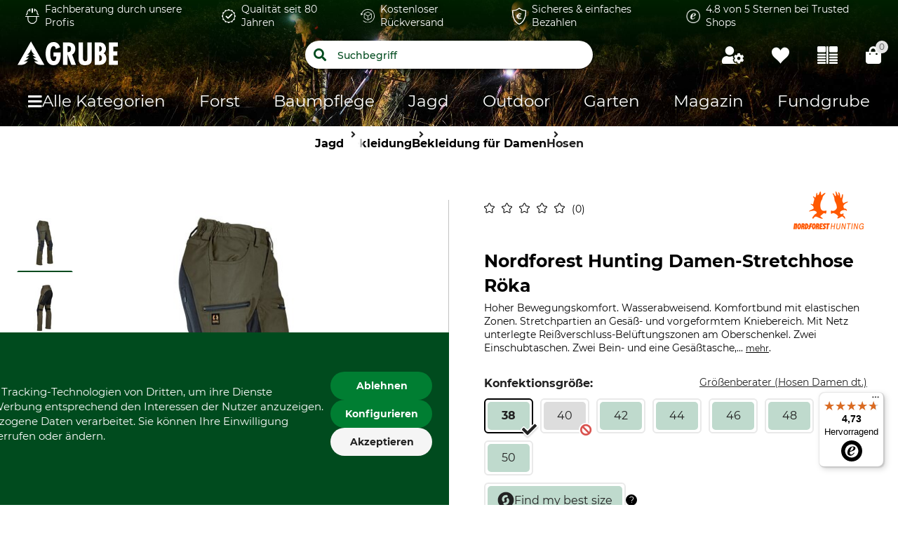

--- FILE ---
content_type: application/javascript
request_url: https://widget.sizekick.io/assets/checkout-f4ea452c.js
body_size: 115
content:
import{o as s,$ as t,S as o}from"./integration-c7667712.js";import{w as i}from"./inject-app-font-style-73b71d11.js";import{s as a,d as c,e as l,g as b}from"./rxjs-fb77418c.js";class m{initiate(){i(this.observableSelector).subscribe({next:e=>{s(document.querySelector(this.observableSelector)).pipe(a(document.querySelector(this.observableSelector)),c(t),l(500,void 0,{leading:!0,trailing:!0}),b(()=>this.extractProducts())).subscribe(r=>{sessionStorage.setItem("szk_products",JSON.stringify(r))})},error:e=>{o.captureException(new Error(`Could not find observableSelector: ${this.observableSelector}`))}})}}export{m as C};


--- FILE ---
content_type: application/javascript
request_url: https://widget.sizekick.io/assets/products-97bae21b.js
body_size: 12
content:
import{r as a,a as n,s as p,S as u}from"./integration-c7667712.js";import{O as m}from"./rxjs-fb77418c.js";class x{static getProduct(e,c){const s=a(p,"products/"+c+"/"+e);return new m(r=>{n(s,t=>{const o=t.val();o&&r.next(o),o||r.error("Product not found"),r.complete()},t=>{u.captureException(t)})})}static getProductImage(e,c){const s=a(p,"products/"+c+"/"+e+"/cover_image");return new m(r=>{n(s,t=>{const o=t.val();o&&r.next(o),r.complete()},t=>{u.captureException(t)})})}}export{x as P};


--- FILE ---
content_type: text/javascript
request_url: https://www.grube.de/e4cf294f26040b09dd71320ce513b50a4503c661/assets/grube/js/57.app.js
body_size: 670
content:
(window.webpackJsonp=window.webpackJsonp||[]).push([[57],{697:function(a,n,i){"use strict";i.r(n);var t=function(){var a=this,n=a.$createElement,i=a._self._c||n;return a.navigationEntries?i("ul",{staticClass:"navigation-sub-navigation"},a._l(a.navigationEntries,(function(n,t){return i("li",{key:t},[i("a",{attrs:{href:n.url,"aria-label":n.ariaLabel||!1}},[n.iconImage?i("img",{attrs:{src:n.iconImage.src,alt:n.iconImage.alt||!1,width:"28"}}):a._e(),a._v("\n      "+a._s(n.name)+"\n    ")])])})),0):a._e()};t._withStripped=!0;var e={name:"navigation-sub-navigation",props:{navigationEntries:{type:Object|Array,default:null}}},r=i(1),o=Object(r.a)(e,t,[],!1,null,null,null);o.options.__file="src/grube/components/navigationSubNavigation/navigationSubNavigation.vue";n.default=o.exports}}]);

--- FILE ---
content_type: text/javascript
request_url: https://www.grube.de/e4cf294f26040b09dd71320ce513b50a4503c661/assets/grube/js/3.app.js
body_size: 3342
content:
(window.webpackJsonp=window.webpackJsonp||[]).push([[3,45,65],{544:function(t,e,n){"use strict";var i=function(){var t=this.$createElement,e=this._self._c||t;return this.show?e("button",{staticClass:"retour-status-box"},[this._v("\n  "+this._s(this.$t("global.retourStatusBox.message."+this.statusKey))+"\n")]):this._e()};i._withStripped=!0;var a={name:"retour-status-box",mixins:[n(15).a],props:{show:{type:Boolean,default:!0},statusKey:{type:String,default:""}}},r=n(1),s=Object(r.a)(a,i,[],!1,null,null,null);s.options.__file="src/grube/components/retourStatusBox/retourStatusBox.vue";e.a=s.exports},546:function(t,e,n){"use strict";n.r(e);var i=function(){var t=this,e=t.$createElement,n=t._self._c||e;return n("div",{staticClass:"quantity-counter"},[n("span",[t._v("\n    "+t._s(t.$t("retour.global.quantity.label"))+":\n  ")]),t._v(" "),t.readonly?[n("span",{staticClass:"counter-value"},[t._v(t._s(t.currentValue))])]:n("div",[n("button",{staticClass:"counter-btn-minus",attrs:{disabled:t.currentValue<=t.min},on:{click:t.decrement}}),t._v(" "),n("input",{directives:[{name:"model",rawName:"v-model.number",value:t.currentValue,expression:"currentValue",modifiers:{number:!0}}],staticClass:"counter-input",attrs:{min:t.min,max:t.max},domProps:{value:t.currentValue},on:{input:function(e){e.target.composing||(t.currentValue=t._n(e.target.value))},blur:function(e){return t.$forceUpdate()}}}),t._v(" "),n("button",{staticClass:"counter-btn-plus",attrs:{disabled:t.currentValue>=t.max},on:{click:t.increment}})])],2)};i._withStripped=!0;var a={name:"QuantityCounter",props:{modelValue:{type:Number,default:1},min:{type:Number,default:1},max:{type:Number,default:99},readonly:{type:Boolean,default:!1}},data:function(){return{currentValue:this.modelValue}},watch:{modelValue:function(t){this.currentValue=t},currentValue:function(t){var e=Math.max(this.min,Math.min(this.max,t||this.min));t!==e&&(this.currentValue=e),this.$emit("update:modelValue",e)}},methods:{increment:function(){this.currentValue<this.max&&this.currentValue++},decrement:function(){this.currentValue>this.min&&this.currentValue--}}},r=n(1),s=Object(r.a)(a,i,[],!1,null,null,null);s.options.__file="src/grube/components/quantityCounter/quantityCounter.vue";e.default=s.exports},547:function(t,e,n){"use strict";var i=function(){var t=this,e=t.$createElement,n=t._self._c||e;return n("div",{staticClass:"single-order-product-box"},[n("div",{staticClass:"single-order-product-box__image-container"},[t.image?n("img",{ref:"productImage",staticClass:"single-order-product-box__image",class:t.imageOrientationClass,attrs:{src:t.image,alt:"Product Image"},on:{load:t.onImageLoad}}):t._e()]),t._v(" "),n("div",{staticClass:"single-order-product-box__product"},[n("span",{staticClass:"single-order-product-box__name"},[t._v(t._s(t.productTitle))]),t._v(" "),n("span",{staticClass:"single-order-product-box__product-nr"},[n("article-number",{attrs:{"product-number":t.sku}})],1),t._v(" "),t._l(t.variations,(function(e,i){return n("div",{key:i,staticClass:"single-order-product-box__variations"},[n("span",{staticClass:"single-order-product-box__variation-label"},[t._v(t._s(e.key)+":")]),t._v(" "),n("span",{staticClass:"single-order-product-box__variation-value"},[t._v(t._s(e.value))]),t._v(" "),e.lengthUnit?n("div",[n("span",{staticClass:"single-order-details__variation-label"},[t._v("\n            "+t._s(t.$t("product.length.label."+e.lengthUnit))+"\n          ")]),t._v(" "),n("span",{staticClass:"single-order-details__variation-value"},[t._v("\n            "+t._s(e.length)+" "+t._s(e.unit)+"\n          ")])]):t._e()])})),t._v(" "),t.showQuantity?n("div",{staticClass:"single-order-product-box__quantity-container"},[n("quantity-counter",{attrs:{"model-value":t.returnQuantity,min:1,max:t.quantity,readonly:t.readonlyQuantity},on:{"update:modelValue":function(e){return t.$emit("update:returnQuantity",e)}}})],1):t._e(),t._v(" "),n("product-infos-list",{staticClass:"single-order-details__warning__messages",attrs:{product:t.position,show:!1}}),t._v(" "),""!==t.retourStatus?n("retour-status-box",{staticClass:"mt-2",attrs:{"status-key":t.retourStatus,show:!0}}):t._e()],2)])};i._withStripped=!0;var a=n(70),r=n(104),s=n(544),u=n(546),o={name:"SingleOrderProductBox",components:{productInfosList:r.default,ArticleNumber:a.a,RetourStatusBox:s.a,QuantityCounter:u.default},props:{title:{type:String,default:""},sku:{type:String,default:""},variations:{type:Array,default:function(){return[]}},quantity:{type:Number,default:0},image:{type:String,default:""},showQuantity:{type:Boolean,default:!0},lenghtUnit:{type:String,default:""},position:{type:Object,default:function(){return{}}},retourStatus:{type:String,default:""},returnQuantity:{type:Number,default:1},readonlyQuantity:{type:Boolean,default:!1},name:{type:String,default:""}},data:function(){return{imageOrientation:null}},computed:{productTitle:function(){return this.title||this.name},imageOrientationClass:function(){return this.imageOrientation?"single-order-product-box__image--".concat(this.imageOrientation):""}},methods:{onImageLoad:function(t){var e=t.target,n=e.naturalWidth,i=e.naturalHeight;this.imageOrientation=n>i?"horizontal":i>n?"vertical":"square"}}},l=n(1),c=Object(l.a)(o,i,[],!1,null,null,null);c.options.__file="src/grube/components/singleOrderProductBox/singleOrderProductBox.vue";e.a=c.exports},548:function(t,e,n){},554:function(t,e,n){"use strict";var i=n(147),a=n(34),r=function(){var t=this,e=t.$createElement,n=t._self._c||e;return n("div",{staticClass:"wn-input-with-btn"},[n("div",{staticClass:"wn-input-with-btn__input",attrs:{"aria-label":t.$t("wishlist.add.to.cart.count")},on:{mouseenter:function(e){e.preventDefault(),t.incrementVisible=!0},mouseleave:function(e){e.preventDefault(),t.incrementVisible=!1}}},[n(a.a,{directives:[{name:"data-track",rawName:"v-data-track",value:"addToBasketQuantity",expression:"'addToBasketQuantity'"}],attrs:{"aria-label":t.$t("product.add.to.basket.quantity"),type:"number",min:t.min,max:t.max,step:t.step,disabled:!t.editableQuantity},on:{keypress:function(e){return t.isNumber(e)},change:t.change},model:{value:t.localValue,callback:function(e){t.localValue=e},expression:"localValue"}}),t._v(" "),t.incrementer&&t.incrementVisible&&t.editableQuantity?n("div",{staticClass:"wn-input-with-btn__increment-container"},[n("button",{staticClass:"wn-input-with-btn__increment-container__btn-up",attrs:{"aria-label":t.$t("product.count.up")},on:{click:function(e){return e.preventDefault(),t.incrementClick(e,!0)}}}),t._v(" "),n("button",{staticClass:"wn-input-with-btn__increment-container__btn-down",attrs:{"aria-label":t.$t("product.count.down")},on:{click:function(e){return e.preventDefault(),t.incrementClick(e,!1)}}})]):t._e()],1),t._v(" "),n(i.a,t._b({directives:[{name:"data-track",rawName:"v-data-track",value:"addToCartPDP",expression:"'addToCartPDP'"},{name:"data-product",rawName:"v-data-product",value:t.productNumber,expression:"productNumber"}],attrs:{depressed:"",large:""}},"v-btn",t.$attrs,!1),[n("span",[t._v(t._s(t.text))])])],1)};r._withStripped=!0;var s={name:"wnInputWithBtn",inheritAttrs:!1,mixins:[n(54).a],props:{value:{require:!0},text:{type:[String,Number],require:!0},min:{type:Number,default:1},max:{type:Number,default:999999},step:{type:Number,default:1},incrementer:{type:Boolean,default:!0},editableQuantity:{type:Boolean,required:!1,default:!0}},watch:{value:function(){this.localValue=this.value}},data:function(){return{localValue:this.value,incrementVisible:!1}},computed:{productNumber:function(){var t,e;return null!==(t=this.productData)&&void 0!==t&&t.productDetails?null===(e=this.productDetails)||void 0===e||null===(e=e.product)||void 0===e?void 0:e.id:null}},methods:{change:function(){this.localValue&&"0"!==this.localValue?this.min&&this.localValue<this.min?this.localValue=this.min:this.max&&this.localValue>this.max&&(this.localValue=this.max):this.localValue=1,this.$emit("input",this.localValue),this.$emit("change",Number(this.localValue))},isNumber:function(t){var e=(t=t||window.event).which?t.which:t.keyCode;if(!(e>31&&(e<48||e>57)&&46!==e))return!0;t.preventDefault()},incrementClick:function(t,e){var n=t.target.closest(".wn-input-with-btn__input").querySelector("input"),i=parseInt(n.value,10);Number.isInteger(i)&&(e&&i<this.max?this.localValue=i+this.step:!e&&i>this.min&&(this.localValue=i-this.step),this.$emit("change",this.localValue))}}},u=(n(564),n(1)),o=Object(u.a)(s,r,[],!1,null,null,null);o.options.__file="src/grube/components/wnInputWithBtn/wnInputWithBtn.vue";e.a=o.exports},558:function(t,e,n){"use strict";n.r(e);var i=n(19),a=function(){var t=this,e=t.$createElement;return(t._self._c||e)(i.a,t._b({ref:"vSelect",staticClass:"g-select",attrs:{"aria-hidden":"true",items:t.items,filled:"",label:t.label,"append-icon":"$arrowDown","menu-props":{contentClass:"g-select"}},on:{change:t.change},model:{value:t.localValue,callback:function(e){t.localValue=e},expression:"localValue"}},"v-select",Object.assign({},t.$props,t.$attrs),!1))};a._withStripped=!0;var r={name:"GSelect",data:function(){return{localValue:null}},props:{items:{type:Array,default:function(){return[]},required:!0},value:[Number,String,Array,Function,Object],label:{type:String,default:null}},mounted:function(){this.localValue=this.value},methods:{change:function(){this.$emit("input",this.localValue),this.$emit("change",this.localValue)},focus:function(){var t,e;null===(t=this.$refs.vSelect)||void 0===t||null===(e=t.focus)||void 0===e||e.call(t)},toggleMenu:function(){var t=this.$refs.vSelect;t&&(t.focus(),t.isMenuActive=!0)},close:function(){var t=this.$refs.vSelect;t&&(t.isMenuActive=!1)}}},s=n(1),u=Object(s.a)(r,a,[],!1,null,null,null);u.options.__file="src/grube/components/gSelect/gSelect.vue";e.default=u.exports},564:function(t,e,n){"use strict";var i=n(548);n.n(i).a},565:function(t,e,n){},594:function(t,e,n){"use strict";n.r(e);var i=function(){var t=this,e=t.$createElement,n=t._self._c||e;return n("div",{staticClass:"product-description",attrs:{id:t.id}},[n("div",{staticClass:"product-description__content | html-teaser",attrs:{slot:"content"},slot:"content"},[t.emotionalHeadline?n("div",{staticClass:"product-description__emotional-headline",domProps:{innerHTML:t._s(t.emotionalHeadline)}}):t._e(),t._v(" "),t.thisDescription?n("div",{domProps:{innerHTML:t._s(t.thisDescription)}}):t._e(),t._v(" "),t.thisQualityKeys.length?n("div",{staticClass:"product-description__quality-keys"},[n("span",{staticClass:"product-description__quality-keys-headline"},[t._v("\n        "+t._s(t.$t("contentName"))+"\n      ")]),t._v(" "),t._l(t.thisQualityKeys,(function(e,i){return n("ul",{key:i,staticClass:"product-description__keys-list"},[n("li",{staticClass:"product-description__keys-item"},[t._v("\n          "+t._s(t.$t("qualityKey."+e))+"\n        ")])])}))],2):t._e(),t._v(" "),t.thisIcons.length?n("div",[n("ul",{staticClass:"product-description__icons-list"},t._l(t.thisIcons,(function(t,e){return n("li",{key:e,staticClass:"product-description__icon-item"},[n("img",{staticClass:"product-description__icon-image",attrs:{src:t}})])})),0)]):t._e(),t._v(" "),t.manufacturerRegulations?n("accordion",{staticClass:"manufacturer-regulations mt-4",attrs:{"is-content-html":!0,flat:"","initial-open":!1,name:t.$t("product.description.manufacturer_regulations.header")},scopedSlots:t._u([{key:"content",fn:function(){return[n("p",{domProps:{innerHTML:t._s(t.manufacturerRegulations)}})]},proxy:!0}],null,!1,424434411)}):t._e()],1)])};i._withStripped=!0;var a=n(15),r={name:"product-description",components:{Accordion:n(57).a},mixins:[a.a],props:{id:String,emotionalHeadline:String,description:String,qualityKeys:Array,icons:Array,manufacturerRegulations:String},data:function(){return{thisQualityKeys:this.qualityKeys,thisDescription:this.description,thisIcons:this.icons}},methods:{openAccordion:function(){this.$refs.accordion.open()}}},s=(n(614),n(1)),u=Object(s.a)(r,i,[],!1,null,null,null);u.options.__file="src/grube/components/productDescription/productDescription.vue";e.default=u.exports},614:function(t,e,n){"use strict";var i=n(565);n.n(i).a}}]);

--- FILE ---
content_type: text/javascript
request_url: https://www.grube.de/e4cf294f26040b09dd71320ce513b50a4503c661/assets/grube/js/8.app.js
body_size: 45980
content:
(window.webpackJsonp=window.webpackJsonp||[]).push([[8,25,28,35,37,53,56,62,64,68,70],{542:function(t,e,i){"use strict";var a=i(21),s={data:function(){return{isMobileViewPort:window.innerWidth<=a.a.tablet}},computed:{dynamicOffsetValue:function(){var t=document.getElementById("SHOP_HOMEPAGE_BTN").offsetHeight;return this.isNotMobileViewPort?t+80:t}},methods:{scrollTo:function(t,e){var i=document.getElementById(t).getBoundingClientRect().top+window.pageYOffset-this.dynamicOffsetValue;void 0!==e&&(i+=e),window.scrollTo({top:i,behavior:"smooth"})}}};e.a=s},545:function(t,e,i){"use strict";i.r(e);var a=function(){var t=this.$createElement,e=this._self._c||t;return e("div",{class:"bottom-flyout"+(this.bottomFlyoutToggled?" bottom-flyout__active":"")},[e("div",{staticClass:"bottom-flyout__wrapper"},[e("div",{staticClass:"bottom-flyout__container",class:{"bottom-flyout__container--show":this.bottomFlyoutToggled}},[this.closeButton?e("div",{staticClass:"bottom-flyout__close-button",on:{click:this.toggleBottomFlyout}}):this._e(),this._v(" "),this._t("default")],2)])])};a._withStripped=!0;var s={name:"BottomFlyout",props:{bottomFlyoutToggled:{type:Boolean,default:!1},closeButton:{type:Boolean,required:!1,default:!0}},methods:{toggleBottomFlyout:function(){this.$emit("bottomFlyoutToggled")}}},o=i(1),n=Object(o.a)(s,a,[],!1,null,null,null);n.options.__file="src/grube/components/bottomFlyout/bottomFlyout.vue";e.default=n.exports},553:function(t,e,i){"use strict";i.r(e);var a=function(){var t=this.$createElement,e=this._self._c||t;return e("div",{staticClass:"sticky-box-wrapper"},[e("div",{staticClass:"sticky-box"},[this._t("default")],2)])};a._withStripped=!0;var s=i(18),o={name:"mobile-sticky-box",components:{},data:function(){return{isMobile:window.innerWidth<s.a.phoneLg,stickyBoxElem:void 0,stickyBoxWrapperElem:void 0,observer:null,saleBoxActions:void 0}},watch:{isMobile:function(t){t?this.enableStickyBox():this.disableStickyBox()}},created:function(){window.addEventListener("breakpointChange",this.windowBreakpointChangeHandler.bind(this))},mounted:function(){var t=this;this.stickyBoxElem=document.querySelector(".sticky-box"),this.stickyBoxWrapperElem=document.querySelector(".sticky-box-wrapper"),this.saleBoxActions=document.querySelector(".sale-box__actions");this.observer=new IntersectionObserver((function(e){e.forEach((function(e){e.boundingClientRect.y+e.boundingClientRect.height-window.innerHeight<=0?(t.stickyBoxElem.classList.add("sticky-box--sticky"),document.body.style.paddingBottom="75px",t.saleBoxActions.classList.add("sale-box--sticky")):(t.stickyBoxElem.classList.remove("sticky-box--sticky"),t.saleBoxActions.classList.remove("sale-box--sticky"),document.body.style.paddingBottom="0")}))}),{threshold:[1]}),this.isMobile&&this.$nextTick((function(){t.enableStickyBox()}))},methods:{setElemHeight:function(t,e){e.style.height="".concat(t,"px")},windowBreakpointChangeHandler:function(){this.isMobile=window.innerWidth<=s.a.phoneLg,this.$forceUpdate()},enableStickyBox:function(){this.setElemHeight(this.stickyBoxElem.clientHeight,this.stickyBoxWrapperElem),this.observer.observe(this.stickyBoxWrapperElem)},disableStickyBox:function(){this.observer.unobserve(this.stickyBoxWrapperElem),this.stickyBoxElem.classList.remove("sticky-box--sticky")}}},n=i(1),r=Object(n.a)(o,a,[],!1,null,null,null);r.options.__file="src/grube/components/mobileStickyBox/mobileStickyBox.vue";e.default=r.exports},562:function(t,e,i){"use strict";var a=i(534),s=function(){var t=this,e=t.$createElement,i=t._self._c||e;return t.items.length?i("div",{ref:"videosGallery",staticClass:"product-gallery-videos my-10 my-lg-0"},[t.productName?i("h5",{domProps:{textContent:t._s(t.$t("product_Gallery_Video.title",[t.productName]))}}):t._e(),t._v(" "),t.items.length>3?i("a",{ref:"prevThumbSlideButton",staticClass:"product-gallery-videos-slide--prev",attrs:{href:"#"}}):t._e(),t._v(" "),i("div",{staticClass:"product-gallery-videos__slides"},t._l(t.items,(function(e,a){return i("div",{key:a,staticClass:"product-gallery-videos__slide",on:{click:function(i){return t.openPreview(e,a)}}},[e.category?i("span",{staticClass:"video-title",domProps:{textContent:t._s(e.category)}}):t._e(),t._v(" "),i("img",{attrs:{width:"160px",src:e.thumbnail,"data-video-src":e.videoSrc,alt:e.category}}),t._v(" "),i("span",{staticClass:"length",domProps:{textContent:t._s(e.length)}})])})),0),t._v(" "),t.items.length>3?i("a",{ref:"nextThumbSlideButton",staticClass:"product-gallery-videos-slide--next",attrs:{href:"#"}}):t._e(),t._v(" "),t.videoDialog?i(a.a,{attrs:{fullscreen:t.$vuetify.breakpoint.xs,"max-width":"2000","overlay-opacity":".7","content-class":"product-gallery-videos-dialog"},model:{value:t.videoDialog,callback:function(e){t.videoDialog=e},expression:"videoDialog"}},[i("button",{staticClass:"close-btn",on:{click:function(e){t.videoDialog=!1}}}),t._v(" "),i("g-slider",{attrs:{items:t.videosList,"component-key":t.openVideoKey}})],1):t._e()],1):t._e()};s._withStripped=!0;var o=i(539),n=i(536);function r(t){return(r="function"==typeof Symbol&&"symbol"==typeof Symbol.iterator?function(t){return typeof t}:function(t){return t&&"function"==typeof Symbol&&t.constructor===Symbol&&t!==Symbol.prototype?"symbol":typeof t})(t)}function l(t,e){var i=Object.keys(t);if(Object.getOwnPropertySymbols){var a=Object.getOwnPropertySymbols(t);e&&(a=a.filter((function(e){return Object.getOwnPropertyDescriptor(t,e).enumerable}))),i.push.apply(i,a)}return i}function c(t){for(var e=1;e<arguments.length;e++){var i=null!=arguments[e]?arguments[e]:{};e%2?l(Object(i),!0).forEach((function(e){u(t,e,i[e])})):Object.getOwnPropertyDescriptors?Object.defineProperties(t,Object.getOwnPropertyDescriptors(i)):l(Object(i)).forEach((function(e){Object.defineProperty(t,e,Object.getOwnPropertyDescriptor(i,e))}))}return t}function u(t,e,i){return(e=function(t){var e=function(t,e){if("object"!=r(t)||!t)return t;var i=t[Symbol.toPrimitive];if(void 0!==i){var a=i.call(t,e||"default");if("object"!=r(a))return a;throw new TypeError("@@toPrimitive must return a primitive value.")}return("string"===e?String:Number)(t)}(t,"string");return"symbol"==r(e)?e:e+""}(e))in t?Object.defineProperty(t,e,{value:i,enumerable:!0,configurable:!0,writable:!0}):t[e]=i,t}var d={name:"ProductGalleryVideo",components:{gSlider:i(576).default},props:{videos:{type:Array,require:!0,default:function(){return[]}},productName:{type:String,default:""}},data:function(){return{mainCarousel:null,videoDialog:!1,iFrameLoading:!0,videoId:null,openVideoKey:null}},mounted:function(){var t=this;this.generateSlider(),this.$nextTick((function(){t.generateSlider()}))},computed:{items:function(){var t;return null===(t=this.videos)||void 0===t?void 0:t.map((function(t){return c(c({},t),{},{length:t.length.startsWith("00:")?t.length.slice(3):t.length})}))},videosList:function(){return this.videos.map((function(t){return c(c({},t),{},{isVideo:!0})}))}},methods:{openPreview:function(t,e){this.$store.dispatch("productPage/indexUpdate",e),this.videoId=t.id,this.videoDialog=!0,this.openVideoKey++},generateSlider:function(){o.a.use([n.a]),this.mainCarousel=new o.a(this.$refs.videosGallery,{slidesPerView:"auto",slidesPerGroup:1,watchSlidesVisibility:!0,watchSlidesProgress:!0,wrapperClass:"product-gallery-videos__slides",slideClass:"product-gallery-videos__slide",slideThumbActiveClass:"product-gallery-videos-slide--active",spaceBetween:12,simulateTouch:!0,navigation:{prevEl:this.$refs.prevThumbSlideButton,nextEl:this.$refs.nextThumbSlideButton,hiddenClass:"d-none",disabledClass:"d-none"}})}}},p=i(1),h=Object(p.a)(d,s,[],!1,null,null,null);h.options.__file="src/grube/components/productGallery/ProductGalleryVideo.vue";e.a=h.exports},569:function(t,e,i){"use strict";var a=i(147),s=function(){var t=this,e=t.$createElement,i=t._self._c||e;return i("div",{staticClass:"product-wishlist"},[t.isUserLoggedIn?[t.isMobile?i("a",{staticClass:"product-wishlist__button--wishlist",attrs:{href:"#"},on:{click:function(e){return e.preventDefault(),t.toggleBottomFlyout(e)}}},[i("div",{class:"product-wishlist__button--wishlist__icon "+(t.isOnWishlist?"product-wishlist__button--wishlist__icon__on-wishlist":"product-wishlist__button--wishlist__icon__not-on-wishlist")}),t._v(" "),i("div",{staticClass:"button-wishlist--label"},[t._v("\n        "+t._s(t.$t("wishlist.addProductToWishlist"))+"\n      ")])]):i("div",{directives:[{name:"closable",rawName:"v-closable",value:{exclude:["productWishlistButton","wishlistSelect"],handler:"onClose"},expression:"{\n        exclude: ['productWishlistButton','wishlistSelect'],\n        handler: 'onClose'\n      }"}],staticClass:"product-wishlist__trigger-wrapper"},[i("button",{ref:"productWishlistButton",staticClass:"product-wishlist__button--wishlist",class:{"product-wishlist__button--wishlist__open":t.selectOpen},attrs:{"aria-haspopup":"menu","aria-expanded":String(t.selectOpen),"aria-controls":t.wishlistMenuId},on:{click:t.toggleSelect,keydown:[function(e){return!e.type.indexOf("key")&&t._k(e.keyCode,"enter",13,e.key,"Enter")?null:(e.preventDefault(),t.openOnly(e))},function(e){return!e.type.indexOf("key")&&t._k(e.keyCode,"space",32,e.key,[" ","Spacebar"])?null:(e.preventDefault(),t.openOnly(e))},function(e){return!e.type.indexOf("key")&&t._k(e.keyCode,"down",40,e.key,["Down","ArrowDown"])?null:(e.preventDefault(),t.openOnly(e))}]}},[i("div",{class:"product-wishlist__button--wishlist__icon"+(t.isOnWishlist?"__on-wishlist":"__not-on-wishlist")}),t._v(" "),i("div",{staticClass:"button-wishlist--label"},[t._v("\n          "+t._s(t.$t("wishlist.addProductToWishlist"))+"\n        ")]),t._v(" "),i("div",{class:"product-wishlist__button--wishlist__dropdown "+(t.showSelect?"dropdown-open":"dropdown-close")})]),t._v(" "),i("product-wishlist-select",{ref:"wishlistSelect",class:t.showSelect?"":"hidden",attrs:{wishlists:t.wishlists,"item-id":t.productItemId,"length-value":t.lengthValue,"customization-attributes":t.customizationAttributes,"menu-id":t.wishlistMenuId},on:{"wishlist:select":t.onWishlistSelect,"wishlist:create":t.onWishlistCreate,close:t.onClose}})],1),t._v(" "),t.isMobile?i("product-wishlist-mobile",{attrs:{product:t.productDetails,wishlists:t.wishlists,"length-value":t.lengthValue,unit:t.unit,"bottom-flyout-toggled":t.bottomFlyoutToggled},on:{bottomFlyoutToggled:t.toggleBottomFlyout,goToWishlist:t.goToWishlist}}):i("modal",{ref:"wishlistModal",attrs:{id:t.modalId,"aria-labelledby":t.modalTitleId},on:{modalClosed:t.resetCreate,modalOpened:t.onModalOpened}},[t.create.active?[i("form",{attrs:{method:"post",novalidate:""},on:{submit:function(e){return e.preventDefault(),t.createWishlist(e)}}},[i("h3",{attrs:{id:t.modalTitleId}},[t._v(t._s(t.$t("wishlist.createWishlist")))]),t._v(" "),i("div",{staticClass:"wishlist-list__action--rename__container"},[i("input-vue",{directives:[{name:"validate",rawName:"v-validate",value:{max:140},expression:"{max:140}"}],ref:"createNameInput",staticClass:"wishlist-list__action--rename__input",attrs:{type:"text",name:"name",label:t.$t("wishlist.createFieldPlaceholder"),error:t.errors.first("name")},on:{input:t.onWishlistCreateInput},model:{value:t.create.name,callback:function(e){t.$set(t.create,"name",e)},expression:"create.name"}}),t._v(" "),i(a.a,{staticClass:"v-btn v-btn--has-bg theme--light v-size--small color-primary button--icon_next",class:{"button--disabled":""===t.create.name||t.errors.first("name")},attrs:{type:"submit",large:"",depressed:"",disabled:""===t.create.name}},[t._v("\n              "+t._s(t.$t("wishlist.actionCreateSubmit"))+"\n            ")])],1)])]:t.added?[i("div",{staticClass:"product-wishlist-mobile__productInfo product-wishlist-mobile__productInfo--added"},[i("g-img",{staticClass:"product-wishlist-mobile__image--added",attrs:{src:t.productDetails.images[0].big,alt:t.productDetails.imageAlt,title:t.productDetails.imageTitle,"width-on-desktop":200}}),t._v(" "),i("span",{staticClass:"product-wishlist__added--product"},[t._v(t._s(t.product.name))]),t._v(" "),t.unit?[i("strong",[t._v(t._s(t.$t("ads.length.unit."+t.unit))+": ")]),t._v(" "),i("span",{staticClass:"product-wishlist__added--length-value"},[t._v(" "+t._s(t.invalidLengthValue?1:t.lengthValue))])]:t._e()],2),t._v(" "),i("p",{staticClass:"product-wishlist-mobile__product--added__info",domProps:{innerHTML:t._s(t.$t("wishlist.successStatus",[this.added.name]))}}),t._v(" "),i("div",{staticClass:"product-wishlist__added--buttons"},[i(a.a,{staticClass:"v-btn v-btn--has-bg theme--light v-size--default color-primary button--icon_next",attrs:{large:"",depressed:""},on:{click:t.hideModal}},[t._v("\n            "+t._s(t.$t("wishlist.continueShopping"))+"\n          ")]),t._v(" "),i(a.a,{staticClass:"v-btn v-btn--has-bg theme--light v-size--default color-primary button--icon_next",attrs:{large:"",depressed:""},on:{click:t.goToWishlist}},[t._v("\n            "+t._s(t.$t("wishlist.toWishlist"))+"\n          ")])],1)]:t._e()],2)]:[i("div",[i("div",{directives:[{name:"tooltip",rawName:"v-tooltip",value:t.$t("global.addToWishlist"),expression:"$t('global.addToWishlist')"}],staticClass:"product-wishlist__button--wishlist__iconOnly product-wishlist__button--wishlist__iconOnly__not-on-wishlist",on:{click:t.goToLoginPage}})])]],2)};s._withStripped=!0;var o=i(43),n=i(17),r=function(){var t=this,e=t.$createElement,i=t._self._c||e;return i("div",{staticClass:"product-wishlist__select",attrs:{id:t.menuId,role:"menu","aria-label":"Wishlist menu"}},[t._l(t.wishlists,(function(e,a){return i("div",{key:e.listUuid,ref:"menuItems",refInFor:!0,staticClass:"product-wishlist__select-wishlist",attrs:{role:"menuitem",tabindex:"0"},on:{click:function(i){return i.preventDefault(),i.stopPropagation(),t.selectWishlist(e)},keydown:function(e){return e.stopPropagation(),t.onItemKeydown(e,a)}}},[i("span",{class:"select-wishlist--icon "+(t.isOnThisWishlist(e)?"select-wishlist--icon__on-wishlist":"select-wishlist--icon__not-on-wishlist")}),t._v(" "),i("span",[t._v(t._s(e.name))])])})),t._v(" "),i("div",{ref:"menuItems",staticClass:"product-wishlist__select-wishlist create-wishlist",attrs:{role:"menuitem",tabindex:"0"},on:{click:function(e){return e.preventDefault(),t.createWishlist(e)},keydown:function(e){return e.stopPropagation(),t.onCreateKeydown(e)}}},[i("span",{staticClass:"create-wishlist--icon"}),t._v(" "),i("span",[t._v(" "+t._s(t.$t("wishlist.createWishlist"))+" ")])])],2)};r._withStripped=!0;var l=i(15),c={name:"ProductWishlistSelect",mixins:[l.a],props:{menuId:{type:String,required:!1,default:"wishlist-menu"},visible:{type:Boolean,required:!1,default:!1},wishlists:{type:Array,required:!1,default:function(){return[]}},itemId:{type:String,required:!1,default:""},lengthValue:{type:Number,default:0},customizationAttributes:{type:Array,default:function(){return[]}}},methods:{selectWishlist:function(t){this.$emit("wishlist:select",t)},createWishlist:function(){this.$emit("wishlist:create")},onItemKeydown:function(t,e){var i=this.$refs.menuItems||[];switch(t.key){case"Enter":case" ":t.preventDefault(),e<this.wishlists.length?this.selectWishlist(this.wishlists[e]):this.createWishlist();break;case"ArrowDown":case"Down":if(t.preventDefault(),i.length){var a=(e+1)%i.length;i[a]&&i[a].focus&&i[a].focus()}break;case"ArrowUp":case"Up":if(t.preventDefault(),i.length){var s=(e-1+i.length)%i.length;i[s]&&i[s].focus&&i[s].focus()}break;case"Escape":case"Esc":t.preventDefault(),this.$emit("close")}},onCreateKeydown:function(t){this.onItemKeydown(t,this.wishlists.length)},isOnThisWishlist:function(t){var e=this;return!!t.entries.filter((function(t){var i,a,s,o,n=t.customizationAttributes.customizationAttributes?t.customizationAttributes.customizationAttributes:t.customizationAttributes,r=null==n?void 0:n.reduce((function(t,i){for(var a=0;a<e.customizationAttributes.length;++a){var s=e.customizationAttributes[a],o=s.value||"",n=i.value||"";t.push(s.attributeName===i.attributeName&&o===n)}return t}),[]);return t.itemId===e.itemId&&(!t.lengthValue&&!e.lengthValue||1===t.lengthValue&&!e.lengthValue||t.lengthValue===e.lengthValue)&&(!(null!==(i=t.customizationAttributes)&&void 0!==i&&i.length)&&!(null!==(a=e.customizationAttributes)&&void 0!==a&&a.length)||(null===(s=t.customizationAttributes)||void 0===s?void 0:s.length)===(null===(o=e.customizationAttributes)||void 0===o?void 0:o.length)&&!r.includes(!1)&&r.length)})).length}}},u=i(1),d=Object(u.a)(c,r,[],!1,null,null,null);d.options.__file="src/grube/components/productWishlist/productWishlistSelect.vue";var p=d.exports,h=i(5),m=i(4),v=i(21),_=i(27),g=i(24),f=i(600),b=i(54),w=i(55),y={name:"ProductWishlist",mixins:[l.a,m.a,b.a],components:{ProductWishlistSelect:p,InputVue:n.a,Modal:o.a,productWishlistMobile:f.default,gImg:w.default},data:function(){return{selectOpen:!1,focused:!1,modalId:"productWishlist",modalTitleId:"wishlist-create-title",added:"",focus:!1,isMobile:window.innerWidth<v.a.laptop,create:{active:!1,progress:!1,error:null,name:""},bottomFlyoutToggled:!1}},props:{lengthValue:{type:Number,default:0},unit:{type:String,default:""},customizationAttributes:{type:Array,default:function(){return[]}},quantity:{type:Number,default:1}},mounted:function(){var t=this;this.$store.getters.loggedIn&&this.$store.dispatch("wishlistAllPage/loadWishlists"),h.a.subscribe("wishlistCreate:success",this.onWishlistCreated.bind(this)),h.a.subscribe("wishlistProductAdd:success",this.onProductAdded.bind(this)),h.a.subscribe("wishlistProductAdd:error",this.onProductAddError.bind(this)),h.a.subscribe("wishlistCreate:error",this.onWishlistCreateError.bind(this)),this.$validator.extend("wishlistName",{validate:function(t){return/^[a-zA-Z0-9 \-_]*$/.test(t)},getMessage:function(){return t.$t("wishlist.createErrorInvalidName")}})},created:function(){window.addEventListener("resize",this.setIsMobile)},beforeDestroy:function(){window.removeEventListener("resize",this.setIsMobile)},computed:{product:function(){return this.$store.state.productPage.productData.productDetails.product},productItemId:function(){return this.$store.state.productPage.productData.productDetails.product.itemId},productName:function(){return this.$store.state.productPage.productData.productDetails.product.name},wishlistMenuId:function(){return"wishlist-menu-"+this.productItemId},isOnWishlist:function(){var t=this.wishlists,e=void 0===t?[]:t,i=this.productItemId,a=this.lengthValue,s=this.customizationAttributes;if(!Array.isArray(s)||0!==s.length)return e.some((function(t){return(t.entries||[]).some((function(t){if(t.itemId!==i)return!1;if((t.lengthValue||a)&&(1!==t.lengthValue||a)&&t.lengthValue!==a)return!1;var e=t.customizationAttributes,o=s;if(!(null!=e&&e.length||null!=o&&o.length))return!0;if(((null==e?void 0:e.length)||0)!==((null==o?void 0:o.length)||0))return!1;var n=o[0];if(!n)return!1;var r=n.attributeName,l=n.value||"";return e.every((function(t){return(null==t?void 0:t.attributeName)===r&&((null==t?void 0:t.value)||"")===l}))&&o.every((function(t){return(null==t?void 0:t.attributeName)===r&&((null==t?void 0:t.value)||"")===l}))}))}))},showSelect:function(){return this.selectOpen},invalidLengthValue:function(){return null===this.lengthValue||isNaN(this.lengthValue)||0===this.lengthValue}},methods:{openOnly:function(){this.selectOpen||this.toggleSelect()},onClose:function(){this.selectOpen=!1},setIsMobile:function(){this.isMobile=window.innerWidth<v.a.laptop},toggleSelect:function(){var t;null!==(t=this.customizationAttributes)&&void 0!==t&&t.find((function(t){var e;return!(null!=t&&t.value)||0===(null==t||null===(e=t.value)||void 0===e?void 0:e.length)}))?this.selectOpen=!1:this.selectOpen=!this.selectOpen},onModalOpened:function(){var t=this;this.$nextTick((function(){var e=t.$refs.createNameInput;if(e)if("function"==typeof e.focus)e.focus();else if(e.$el){var i=e.$el.querySelector("input, [tabindex]");i&&"function"==typeof i.focus&&i.focus()}}))},hideModal:function(){this.$store.dispatch("hideModal",{id:this.modalId},{root:!0})},createWishlist:function(){this.$store.dispatch("wishlistAllPage/createWishlist",{name:this.create.name})},addProductToWishlist:function(t){var e={wishlistId:t,itemId:this.productItemId,quantity:this.quantity};this.lengthValue>0?e.lengthValue=this.lengthValue:""===this.unit&&0!==this.lengthValue||(e.lengthValue=1),null!==this.customizationAttributes&&(e.customizationAttributes=this.customizationAttributes),this.$store.dispatch("wishlistAllPage/addProductToWishlist",e)},isOnThisWishlist:function(t){if(!Array.isArray(this.customizationAttributes)||0!==this.customizationAttributes.length){var e=this.productItemId,i=this.lengthValue,a=this.customizationAttributes;return((null==t?void 0:t.entries)||[]).some((function(t){if(t.itemId!==e)return!1;if((t.lengthValue||i)&&(1!==t.lengthValue||i)&&t.lengthValue!==i)return!1;var s=t.customizationAttributes;if(!(null!=s&&s.length||null!=a&&a.length))return!0;if(((null==s?void 0:s.length)||0)!==((null==a?void 0:a.length)||0))return!1;var o=a[0];if(!o)return!1;var n=o.attributeName,r=o.value||"";return s.every((function(t){return(null==t?void 0:t.attributeName)===n&&((null==t?void 0:t.value)||"")===r}))&&a.every((function(t){return(null==t?void 0:t.attributeName)===n&&((null==t?void 0:t.value)||"")===r}))}))}},removeProductFromWishlist:function(t){var e=this,i="";t.entries.forEach((function(t){t.itemId===e.productItemId&&(i=t.entryUuid)}));var a={entryId:i,itemId:this.productItemId,wishlistId:t.listUuid,_csrf:this.csrfToken.value};this.$store.dispatch("wishlistAllPage/deleteProductFromWishlist",a)},goToWishlist:function(){window.location.href="/wishlist/?id="+this.added.listUuid},goToLoginPage:function(){window.location.href=window.__globalConfig.apiUrls.system.login+"?ref="+this.productItemId},onWishlistCreateInput:function(){this.create.error&&(this.create.error=null)},onWishlistSelect:function(t){this.isOnThisWishlist(t)?this.removeProductFromWishlist(t):this.addProductToWishlist(t.listUuid)},onWishlistCreate:function(){this.create.active=!0,this.$store.dispatch("showModal",{id:this.modalId},{root:!0})},onWishlistCreated:function(t){this.addProductToWishlist(t.listUuid),this.create.name=""},onProductAdded:function(t){var e=this;this.isMobile||(this.create.active?this.create.active=!1:this.$store.dispatch("showModal",{id:this.modalId},{root:!0}),this.toggleSelect(),this.added=t,this.$nextTick((function(){var t=e.$refs.wishlistModal;if(t){var i=[];if("function"==typeof t.getFocusableElements)i=t.getFocusableElements();else if(t.$refs&&t.$refs.dialog){var a=t.$refs.dialog;i=Array.prototype.slice.call(a.querySelectorAll(["button:not([disabled])","a[href]",'[tabindex]:not([tabindex="-1"])',"input:not([disabled])","select:not([disabled])","textarea:not([disabled])"].join(",")))}i&&i.length&&"function"==typeof i[0].focus&&i[0].focus()}}))),Object(_.a)().trackAddToWishlist(this.productItemId),Object(g.a)().trackAddToWishlist(this.productItemId)},onWishlistCreateError:function(){h.a.publish("shopmessage:show",{message:[this.$t("wishlistCreateError")],type:"error"})},onProductAddError:function(){h.a.publish("shopmessage:show",{message:[this.$t("productAddError")],id:"error-"+this.wishlistList.listUuid,type:"error"})},resetCreate:function(){this.create.active=!1,this.create.name=""},toggleBottomFlyout:function(){this.isUserLoggedIn&&(this.bottomFlyoutToggled=!this.bottomFlyoutToggled,document.documentElement.classList.contains("modal-open")?document.documentElement.classList.remove("modal-open"):document.documentElement.classList.add("modal-open"))}}},C=Object(u.a)(y,s,[],!1,null,null,null);C.options.__file="src/grube/components/productWishlist/productWishlist.vue";e.a=C.exports},570:function(t,e,i){"use strict";var a=i(147),s=i(540),o=function(){var t=this,e=t.$createElement,i=t._self._c||e;return i("div",{staticClass:"variation-box"},[i("form",{ref:"variationBox",staticClass:"variation-box__form",attrs:{id:"article-form",action:t.addToBasketUrl,method:"POST"},on:{submit:function(e){return e.preventDefault(),t.addToCart(e)}}},[i("csrf-input",{ref:"csrf"}),t._v(" "),i("mobile-desktop-dialog",{attrs:{"content-class":"variation-box__dialog"},scopedSlots:t._u([{key:"activator",fn:function(){return[i("p",{staticClass:"font-base warning--text font-weight-bold"},[t._v("\n          "+t._s(t.$t("This_article_is_available_in_different_versions._Please_select_below_the_desired_variant."))+"\n        ")]),t._v(" "),i(a.a,{staticClass:"variation-box__open-btn full-width",attrs:{color:"color-sale",depressed:"",large:""},on:{click:function(e){t.dialog=!0}}},[0===t.selectedItem.length?i("span"):t._e(),t._v("\n          "+t._s(0===t.selectedItem.length?t.$t("choose_variant"):t.$t("change_variant"))+"\n        ")])]},proxy:!0},{key:"content",fn:function(){return[t.selectedItem.length||t.dialog?i("h3",{staticClass:"variation-box__title pt-4 pl-3"},[t._v("\n          "+t._s(t.dialog?t.$t("select_variant"):t.$t(t.$vuetify.breakpoint.smAndDown?"CHOOSE_VARIANT":"selected_variant"))+":\n        ")]):t._e(),t._v(" "),t.items.length?i(s.a,{staticClass:"variation-box__table",attrs:{"item-key":"articleNumber",headers:t.headers,items:t.items,"items-per-page":t.items.length,"hide-default-footer":"","single-select":"",value:t.selectedItem,"mobile-breakpoint":t.$vuetify.breakpoint.thresholds.sm},on:{"click:row":t.itemUpdateHandler},scopedSlots:t._u([{key:"item.articleNumber",fn:function(e){var a=e.item;return[i("div",{staticClass:"article-number"},[i("span",{class:"availability availability-"+a.availability.availabilityStatus}),t._v(" "),i("span",[t._v(t._s(a.articleNumber))])])]}},{key:"item.price.current",fn:function(e){var a=e.item;return[i("div",{staticClass:"article-variation-price"},[i("span",{domProps:{innerHTML:t._s(a.price.current)}}),t._v(" "),a.price.isBasicPrice?i("span",{staticClass:"article-variation-price__base",domProps:{innerHTML:t._s("("+a.price.basicPrice+" / "+a.price.basicPriceUnitOfMeasurement+")")}}):t._e()])]}}],null,!1,1969274209)}):t._e()]},proxy:!0}]),model:{value:t.dialog,callback:function(e){t.dialog=e},expression:"dialog"}}),t._v(" "),0===t.items.length&&t.$vuetify.breakpoint.smAndDown?i("div",{staticClass:"no-variation-selected"},[t._v("\n      "+t._s(t.$t("no_variant_currently_selected"))+"\n    ")]):t._e(),t._v(" "),i("div",{staticClass:"variation-box__actions sale-box__availability-info",class:t.getAvailability},[i("div",{staticClass:"sale-box__info--availability"},[t.selectedItem.length&&t.productDetails.product.availabilityText?[i("span",{staticClass:"sale-box__info--availability__icon"}),t._v(" "),i("span",{domProps:{innerHTML:t._s(t.productDetails.product.availabilityText)}})]:t._e()],2),t._v(" "),i("mobile-sticky-box",[t.isLength?i("saleBoxLengthInput",{attrs:{incrementer:t.incrementer,label:t.$tc(t.lengthLabel),placeholder:t.$tc(t.lengthPlaceholder),"length-unit":t.$tc(t.lengthUnit),"length-value":t.length,"length-step":t.lengthStep,"min-order-length":t.productDetails.product.minOrderLength},on:{"update:lengthValue":function(e){t.length=e},"update:length-value":function(e){t.length=e}}}):t._e(),t._v(" "),t.$global.themes.isDominicus()&&!t.isUserLoggedIn?i("button",{staticClass:"button button--icon_next full-width-i",on:{click:function(e){return e.preventDefault(),t.goToLogin(e)}}},[t._v("\n          "+t._s(t.$t("global.login.button"))+"\n        ")]):i("wnInputWithBtn",{attrs:{max:this.max,text:t.submitButtonTitle,color:"cta-primary",type:"submit",disabled:!t.selectedItem.length},on:{change:function(e){t.initialQty=e}},model:{value:t.initialQty,callback:function(e){t.initialQty=e},expression:"initialQty"}})],1)],1)],1)])};o._withStripped=!0;var n=i(54),r=i(4),l=i(16),c=i(636),u=i(59),d=i(554),p=i(534),h=function(){var t=this,e=t.$createElement,i=t._self._c||e;return i("div",{staticClass:"mobile-desktop-dialog"},[t.$vuetify.breakpoint.smAndDown?i("div",[i(p.a,{attrs:{fullscreen:"","content-class":"mobile-desktop-dialog__dialog "+t.contentClass},on:{change:function(e){return t.$emit("input",t.localDialog)}},scopedSlots:t._u([{key:"activator",fn:function(e){var i=e.on,a=e.attrs;return[t._t("activator",null,{activator:{on:i,attrs:a}})]}}],null,!0),model:{value:t.localDialog,callback:function(e){t.localDialog=e},expression:"localDialog"}},[t._v(" "),i(a.a,{staticClass:"close-btn",on:{click:function(e){return t.$emit("input",!1)}}},[t._v("\n        "+t._s(t.$t("global.product.back_to_product"))+"\n      ")]),t._v(" "),i("div",{staticClass:"mobile-desktop-dialog__dialog-content"},[t._t("content")],2)],1),t._v(" "),i("div",{staticClass:"mobile-desktop-dialog__content_mobile"},[t._t("content")],2)],1):i("div",[i("div",{staticClass:"mobile-desktop-dialog__content_desktop"},[t._t("content")],2)])])};h._withStripped=!0;var m={name:"MobileDesktopDialog",components:{ImageAssetList:i(82).a},props:{value:Boolean,contentClass:String},watch:{value:function(){this.localDialog=this.value}},data:function(){return{localDialog:this.value}},methods:{}},v=i(1),_=Object(v.a)(m,h,[],!1,null,null,null);_.options.__file="src/grube/components/mobileDesktopDialog/MobileDesktopDialog.vue";var g=_.exports,f=i(553);function b(t){return function(t){if(Array.isArray(t))return w(t)}(t)||function(t){if("undefined"!=typeof Symbol&&null!=t[Symbol.iterator]||null!=t["@@iterator"])return Array.from(t)}(t)||function(t,e){if(t){if("string"==typeof t)return w(t,e);var i={}.toString.call(t).slice(8,-1);return"Object"===i&&t.constructor&&(i=t.constructor.name),"Map"===i||"Set"===i?Array.from(t):"Arguments"===i||/^(?:Ui|I)nt(?:8|16|32)(?:Clamped)?Array$/.test(i)?w(t,e):void 0}}(t)||function(){throw new TypeError("Invalid attempt to spread non-iterable instance.\nIn order to be iterable, non-array objects must have a [Symbol.iterator]() method.")}()}function w(t,e){(null==e||e>t.length)&&(e=t.length);for(var i=0,a=Array(e);i<e;i++)a[i]=t[i];return a}var y={name:"variation-box",components:{SaleBoxLengthInput:i(153).a,CsrfInput:l.a,ItemVariations:c.default,Counter:u.a,wnInputWithBtn:d.a,MobileDesktopDialog:g,MobileStickyBox:f.default},mixins:[n.a,r.a],props:{min:{type:Number,default:0},max:{type:Number,default:999999},initial:Number,step:Number,lengthStep:{type:Number,default:1},incrementer:{type:Boolean,default:!0}},computed:{submitButtonTitle:function(){return this.$vuetify.breakpoint.smAndDown?this.loading?this.$t("global.addedToBasket.mobile"):this.$t("global.addToBasket"):this.loading?this.$t("global.addedToBasket.desktop"):this.$t("global.addToBasket")},length:{get:function(){var t,e=null===(t=this.customizationAttributes)||void 0===t?void 0:t.find((function(t){return"length"===t.attributeName}));return e?e.value:null},set:function(t){var e,i=null===(e=this.customizationAttributes)||void 0===e?void 0:e.findIndex((function(t){return"length"===t.attributeName}));i>=0?this.customizationAttributes[i].value=t:this.isLength&&null!==t&&this.customizationAttributes.push({attributeName:"length",displayName:this.$t(this.lengthLabel)||"Length",value:t})}},isLength:function(){return!!this.variation.unit},lengthLabel:function(){return"ads.length.label."+this.variation.unit},lengthPlaceholder:function(){return"ads.length.placeholder."+this.variation.unit},lengthUnit:function(){return"ads.length.unit."+this.variation.unit},maxQuantity:function(){return this.productDetails.product.maxQuantity},headers:function(){return[{text:this.$t("global.article.number"),value:"articleNumber"}].concat(b(this.productDetails.product.itemVariationsViewmodel.headers.map((function(t,e){return{text:t,value:"options["+e+"].label"}}))),[{text:this.$t("global.article.price"),value:"price.current",align:"bold"}])},items:function(){return this.$vuetify.breakpoint.smAndDown&&!this.dialog?this.selectedItem&&this.selectedItem.length?this.selectedItem:[]:this.productDetails.product.itemVariationsViewmodel.itemVariations},variation:function(){return this.selectedItem.length?this.selectedItem[0]:null},selectedItem:function(){var t;if(null!==(t=this.productDetails)&&void 0!==t&&null!==(t=t.product)&&void 0!==t&&t.itemVariationsViewmodel){var e=this.productDetails.product.itemVariationsViewmodel.itemVariations.filter((function(t){return void 0!==t.selectedItem}));if(e.length)return[e[0]];if(this.productDetails.product.itemVariationsViewmodel.itemVariations.length)return[this.productDetails.product.itemVariationsViewmodel.itemVariations[0]]}return[]},getAvailability:function(){switch(this.productDetails.product.availabilityStatus){case"GREEN":return"sale-box__availability-info__available";case"YELLOW":return"sale-box__availability-info__limited";case"RED":return"sale-box__availability-info__outOfStock"}}},data:function(){return{initialQty:this.initial,minQuantity:this.min,loading:!1,dialog:!1,isAddedToCart:!1,customizationAttributes:[]}},mounted:function(){var t;this.customizationAttributes=(null===(t=this.productDetails)||void 0===t||null===(t=t.product)||void 0===t||null===(t=t.productCustomization)||void 0===t?void 0:t.customizationAttributes)||[],this.isLength&&this.productDetails.product.minOrderLength?this.length=this.productDetails.product.minOrderLength:this.isLength&&(this.length=1)},methods:{itemCanBeOrdered:function(t){return t&&t.availability&&"available"===t.availability.availabilityShort||t&&t.availability&&"outofstock"===t.availability.availabilityShort},itemUpdateHandler:function(t,e){this.itemCanBeOrdered(t)&&(t&&!1===e.isSelected&&(e.select(!e.isSelected),this.selectedItem[0]=t,this.$store.dispatch("productPage/productChanged",{formData:this.getFormData(),url:this.productUpdatePathUrl})),this.dialog=!1)},getFormData:function(){if(0!==this.selectedItem.length){var t={productId:this.productDetails.product.id,itemId:this.productDetails.product.itemId,quantity:this.initialQty};return t[this.$refs.csrf.getName()]=this.$refs.csrf.getValue(),this.selectedItem[0].options.map((function(e){t["var["+e.attributeName+"]"]=e.value})),this.customizationAttributes&&this.customizationAttributes.length>0&&(t.customizationAttributes=this.customizationAttributes),t}},addToCart:function(){this.$store.dispatch("productPage/addToCart",{formData:this.getFormData(),url:this.addToBasketUrl,itemId:this.productDetails.product.itemId}),this.clickOnCartHandler()},clickOnCartHandler:function(){this.loading=!0;var t=this;setTimeout((function(){t.loading=!1}),3e3)},goToLogin:function(){return window.location.href="/login/",!1}}},C=Object(v.a)(y,o,[],!1,null,null,null);C.options.__file="src/grube/components/variationBox/variationBox.vue";e.a=C.exports},573:function(t,e,i){"use strict";i.r(e);var a=function(){var t=this,e=t.$createElement,i=t._self._c||e;return i("div",{staticClass:"review-form",attrs:{id:t.productId}},[i("div",{staticClass:"product-review-form__content",attrs:{slot:"content"},slot:"content"},[t.message?i("div",{staticClass:"review-form__response-container mb-5"},[i("span",{staticClass:"review-form__message",domProps:{innerHTML:t._s(t.message)}})]):t._e(),t._v(" "),t.loaderVisible?i("loader",{staticClass:"review-form__loader"}):t._e(),t._v(" "),t.message||t.loaderVisible?t._e():i("form",{ref:"reviewForm",staticClass:"review-form__form",attrs:{id:t.id,action:t.action,enctype:"multipart/form-data",novalidate:""},on:{submit:function(e){return e.preventDefault(),t.submitReviewForm(e)}}},[t.isReviewPage?i("div",{staticClass:"review-form__ratings-wrapper"},[i("span",{staticClass:"review-form__rating-message"},[t._v("\n          "+t._s(t.$t("defaultRatingMessage"))+"\n        ")]),t._v(" "),i("ratings",{directives:[{name:"validate",rawName:"v-validate",value:"required|between:1,5",expression:"'required|between:1,5'"}],ref:"ratings",staticClass:"review-form__ratings",attrs:{name:"rating",error:t.errors.first("rating")},on:{rate:t.updateRating}})],1):t._e(),t._v(" "),i("csrf-input",{ref:"csrf"}),t._v(" "),i("input",{directives:[{name:"model",rawName:"v-model",value:t.model.productId,expression:"model.productId"}],attrs:{id:"product-id",type:"hidden",name:"productId"},domProps:{value:t.model.productId},on:{input:function(e){e.target.composing||t.$set(t.model,"productId",e.target.value)}}}),t._v(" "),t.isReviewPage?i("div",{staticClass:"form__group"},[i("span",{staticClass:"review-form__rating-title"},[t._v("\n          "+t._s(t.$t("ratingTitle"))+"\n        ")]),t._v(" "),i("input-vue",{directives:[{name:"validate",rawName:"v-validate",value:{required:!0,max:120},expression:"{ required: true, max: 120 }"}],staticClass:"mt-2",attrs:{name:"title",placeholder:t.$t("formLabelTitle"),error:t.errors.first("title"),required:!0},model:{value:t.model.title,callback:function(e){t.$set(t.model,"title",e)},expression:"model.title"}})],1):t._e(),t._v(" "),i("div",{staticClass:"form__group"},[t.isScreenSmallerThanTablet?i("span",{staticClass:"review-form__rating-message"},[t._v("\n          "+t._s(t.t("textAreaTitle"))+"\n        ")]):i("span",{staticClass:"review-form__rating-message"},[t._v("\n          "+t._s(t.t("textAreaTitleLong"))+"\n        ")]),t._v(" "),i("text-area",{directives:[{name:"validate",rawName:"v-validate",value:{required:!0,max:1e3},expression:"{required: true, max: 1000}"}],staticClass:"mt-2",attrs:{name:"message",placeholder:t.t("textAreaTitleLabel"),error:t.errors.first(t.$global.page.isProductQuestion?"question":"message"),required:!0},model:{value:t.model.message,callback:function(e){t.$set(t.model,"message",e)},expression:"model.message"}})],1),t._v(" "),i("button",{staticClass:"review-form__submit-button | button",attrs:{type:"submit",name:"review-form-button"}},[t._v("\n        "+t._s(t.t("submitButton"))+"\n      ")])],1)],1)])};a._withStripped=!0;var s=i(54),o=i(15),n=i(23),r=i(73),l=i(152),c=i(17),u=i(44),d=i(16),p=i(30),h=i(5),m=i(18),v={name:"review-form",components:{ProductBox:r.a,Ratings:l.default,Loader:n.a,InputVue:c.a,TextArea:u.a,CsrfInput:d.a},mixins:[p.a,s.a,o.a],data:function(){return{model:null,message:null,loaderVisible:!1,windowWidth:window.innerWidth}},props:{initialModel:{type:Object},action:String,id:String},mounted:function(){var t=this;h.a.subscribe("formsubmit:success",this.handleFormSubmit.bind(this)),h.a.subscribe("formsubmit:error",(function(){return t.loaderVisible=!1})),window.addEventListener("resize",(function(){t.windowWidth=window.innerWidth}))},created:function(){var t=this;this.model=this.newModel(this.productId),this.$nextTick((function(){t.setRatingFromUrl()}))},methods:{setRatingFromUrl:function(){var t=new URLSearchParams(window.location.search);if(t.has("rating")){var e=t.get("rating");if(["1","2","3","4","5"].includes(e)){var i,a=(e=parseInt(e))-1;null===(i=document.querySelector(".ratings__label--index-"+a))||void 0===i||i.click()}}},submitReviewForm:function(){this.loaderVisible=!0,this.isQuestionPage&&(this.model.rating=5,this.model.title="no title",this.model.ratingType="question"),this.submitAjaxForm()},handleFormSubmit:function(t){t===this.id&&(this.loaderVisible=!1,this.message=this.t("successMessage"),this.model=this.newModel())},updateRating:function(t){this.model.rating=t},newModel:function(){return{productId:this.productId,rating:null,message:""}},openAccordion:function(){this.$refs.accordion.open()},t:function(t){var e=this.$global.page.isProductQuestion?"question.page.":"review.page.";return this.$t(e+t)}},computed:{productId:function(){return this.initialModel.product.id},isScreenSmallerThanTablet:function(){return this.windowWidth<m.a.tablet},isReviewPage:function(){return!this.$global.page.isProductQuestion},isQuestionPage:function(){return!this.isReviewPage}}},_=i(1),g=Object(_.a)(v,a,[],!1,null,null,null);g.options.__file="src/grube/components/reviewForm/reviewForm.vue";e.default=g.exports},574:function(t,e,i){"use strict";i.r(e);var a=i(147),s=i(541),o=function(){var t=this,e=t.$createElement,i=t._self._c||e;return i("span",[i("a",{staticClass:"sale-box__shipping-cost",attrs:{target:"_blank"},on:{click:function(e){e.preventDefault(),t.drawer=!0}}},[t.shippingCost?[i("span",{domProps:{innerHTML:t._s(t.$t(t.$wn.t("ads.ads_top_info.incl_vat.service_delivery_costs_with_price"),[t.shippingCost]))}})]:[t._v("\n      "+t._s(t.$t(t.$wn.t("ads.ads_top_info.incl_vat.service_delivery_costs")))+"\n    ")]],2),t._v(" "),i(s.a,{staticClass:"sale-box__price-shipping-info-drawer",attrs:{right:"",temporary:"",fixed:"",width:"400"},model:{value:t.drawer,callback:function(e){t.drawer=e},expression:"drawer"}},[t.$vuetify.breakpoint.smAndDown?i(a.a,{staticClass:"close-btn full-width-i",on:{click:function(e){t.drawer=!1}}}):t._e(),t._v(" "),i("div",{domProps:{innerHTML:t._s(t.shippingCostsContent)}})],1)],1)};o._withStripped=!0;var n={name:"ShippingCostDetailsText",mixins:[i(15).a],props:{shippingCost:{type:String,required:!1,default:null},shippingCostsContent:{type:String,required:!0}},data:function(){return{drawer:!1}},watch:{drawer:function(t){document.getElementsByTagName("html")[0].style.overflow=t?"hidden":""}}},r=i(1),l=Object(r.a)(n,o,[],!1,null,null,null);l.options.__file="src/grube/components/shippingCostDetailsText/shippingCostDetailsText.vue";e.default=l.exports},576:function(t,e,i){"use strict";i.r(e);var a=function(){var t=this,e=t.$createElement,i=t._self._c||e;return i("div",{ref:"gSlider",staticClass:"g-slider"},[i("div",{ref:"mainGallery-"+t.componentKey,staticClass:"main-slider"},[i("a",{ref:"prevSlideButton-"+t.componentKey,staticClass:"product-gallery__button product-gallery__button--prev",attrs:{href:"#"},on:{click:function(e){return t.onSlideChange()}}}),t._v(" "),i("div",{staticClass:"slides",attrs:{"data-pswp-uid":"1"}},t._l(t.items,(function(e,a){return i("div",{key:a,staticClass:"slide"},[e&&e.isVideo&&a===t.currentGalleryIndex?[e.iframe?[t.iFrameLoading?i("loader"):t._e(),t._v(" "),i("iframe",{attrs:{onload:"iFrameLoading = false",width:"100%",height:"100%",type:e.videoType,allow:"autoplay",src:e.src}})]:i("video",{attrs:{width:"100%",height:"100%",controls:"",controlsList:"nodownload"}},[i("source",{attrs:{src:e.src,type:e.videoType}})])]:[i("g-img",{attrs:{src:e.big,title:t.productName,alt:t.productName,loading:"eager","width-on-mobile":400,"width-on-tablet":500,"width-on-laptop":600,"width-on-desktop":600}})]],2)})),0),t._v(" "),i("a",{ref:"nextSlideButton-"+t.componentKey,staticClass:"product-gallery__button product-gallery__button--next",attrs:{href:"#"},on:{click:function(e){return t.onSlideChange()}}})]),t._v(" "),i("div",{ref:"thumbnails-"+t.componentKey,staticClass:"thumbnails-container"},[i("a",{ref:"prevThumbSlideButton-"+t.componentKey,staticClass:"button button--prev",attrs:{href:"#"},on:{click:function(e){return t.onSlideChange()}}}),t._v(" "),i("div",{staticClass:"g-slider__thumb-slides"},t._l(t.items,(function(e,a){return i("div",{key:a,staticClass:"g-slider__thumb-slide",class:{"g-slider__thumb-slide--active":a===t.currentGalleryIndex},on:{click:function(e){return t.updateCurrentIndex(a)}}},[e.category?i("span",{staticClass:"video-title",domProps:{textContent:t._s(e.category)}}):t._e(),t._v(" "),i("img",{attrs:{height:"90px",width:"160px",src:e.thumbnail,"data-video-src":e.videoSrc,alt:e.category}}),t._v(" "),i("span",{staticClass:"length",domProps:{textContent:t._s(e.length)}})])})),0),t._v(" "),i("a",{ref:"nextThumbSlideButton-"+t.componentKey,staticClass:"button button--next",attrs:{href:"#"},on:{click:function(e){return t.onSlideChange()}}})])])};a._withStripped=!0;var s=i(54),o=i(539),n=i(536),r=i(537),l=i(21),c=i(23),u=i(55),d={name:"g-slider",components:{ProductGalleryVideo:i(562).a,Loader:c.a,GImg:u.default},mixins:[s.a],props:{items:{type:Array,default:function(){return[]}},componentKey:{type:Number,default:function(){return 1}},name:String,productName:String},data:function(){return{iFrameLoading:!0,isMobile:window.innerWidth<l.a.laptop,mainCarousel:null,thumbnailsCarousel:null,image:{top:0,left:0,width:0,height:0},thumbnail:{rect:null,topRelative:0,leftRelative:0},previewImage:{rect:null,posX:0,posY:0,style:{}},previewWrapper:{rect:null},previewImageLoaded:!1}},created:function(){var t=this;window.addEventListener("breakpointChange",this.breakpointChangeHandler.bind(this)),this.$nextTick((function(){t.createCarousel()})),this.windowScrollHandlerBinded=this.windowScrollHandler.bind(this)},updated:function(){var t=this;this.$nextTick((function(){t.mainCarousel.update(!0)}))},destroyed:function(){this.thumbnailsCarousel=null,this.mainCarousel=null},methods:{createCarousel:function(){var t=this;o.a.use([n.a,r.a]),this.thumbnailsCarousel=new o.a(this.$refs["thumbnails-"+this.componentKey],{slidesPerView:"auto",slidesPerGroup:1,initialSlide:this.currentGalleryIndex,watchSlidesVisibility:!0,watchSlidesProgress:!0,wrapperClass:"g-slider__thumb-slides",slideClass:"g-slider__thumb-slide",slideThumbActiveClass:"g-slider__thumb-slide--active",spaceBetween:12,simulateTouch:!0,navigation:{prevEl:this.$refs["prevThumbSlideButton-"+this.componentKey],nextEl:this.$refs["nextThumbSlideButton-"+this.componentKey],hiddenClass:"d-none",disabledClass:"d-none"}}),this.mainCarousel=new o.a(this.$refs["mainGallery-"+this.componentKey],{slidesPerView:1,slidesPerGroup:1,initialSlide:this.currentGalleryIndex,wrapperClass:"slides",slideClass:"slide",spaceBetween:0,simulateTouch:!0,navigation:{prevEl:this.$refs["prevSlideButton-"+this.componentKey],nextEl:this.$refs["nextSlideButton-"+this.componentKey],hiddenClass:"d-none",disabledClass:"d-none"},pagination:{el:this.$refs["pagination-"+this.componentKey],clickable:!0,bulletClass:"product-gallery__pagination-bullet mt-2",bulletActiveClass:"product-gallery__pagination-bullet--active"},thumbs:{swiper:this.thumbnailsCarousel},on:{slideChange:function(){t.updateStoreIndex(this.realIndex)}}})},breakpointChangeHandler:function(){this.isMobile=window.innerWidth<=l.a.tablet},updateStoreIndex:function(t){this.$store.dispatch("productPage/indexUpdate",t)},updateCurrentIndex:function(t){this.updateStoreIndex(t),this.mainCarousel.slideTo(t,!1),this.onSlideChange()},windowScrollHandler:function(){this.previewImageLoaded&&(this.previewImage.rect=this.$refs.previewImage.$el.getBoundingClientRect(),this.thumbnail.rect=this.$refs.image.getBoundingClientRect(),this.previewWrapper.rect=this.$refs.previewBlock.getBoundingClientRect())},onSlideChange:function(){document.querySelectorAll(".product-gallery iframe").forEach((function(t){return t.contentWindow.postMessage('{"event":"command","func":"stopVideo","args":""}',"*")}))}}},p=i(1),h=Object(p.a)(d,a,[],!1,null,null,null);h.options.__file="src/grube/components/gSlider/gSlider.vue";e.default=h.exports},577:function(t,e,i){"use strict";var a=function(){var t=this,e=t.$createElement,i=t._self._c||e;return i("div",{staticClass:"share-box"},[t.innerWidth>=t.bp_laptop?i("div",{staticClass:"share-select-box-desktop"},[i("div",{staticClass:"button-share-select",on:{mouseenter:t.showSelect,mouseleave:t.hideSelect}},[i("div",{staticClass:"share-select-list-desktop",style:{"max-width":t.widthShareSelect+"px",opacity:t.opacityShareSelect}},[i("a",{directives:[{name:"tooltip",rawName:"v-tooltip",value:t.$t("global.product_share",{0:"Facebook"}),expression:"$t('global.product_share' , { 0: 'Facebook'})"}],staticClass:"button-share-facebook",attrs:{href:"https://www.facebook.com/sharer/sharer.php?u="+t.encPageUrl,rel:"nofollow",title:t.$t("global.product_share",{0:"Facebook"})},on:{click:function(e){return e.stopPropagation(),e.preventDefault(),t.openWindow("https://www.facebook.com/sharer/sharer.php?u="+t.encPageUrl)}}}),t._v(" "),i("a",{directives:[{name:"tooltip",rawName:"v-tooltip",value:t.$t("global.send_by_mail"),expression:"$t('global.send_by_mail')"}],staticClass:"button-share-mail",attrs:{href:"mailto:?subject="+t.productName+"&body="+t.encodedLinkText+"%20"+t.encPageUrl,title:t.$t("global.send_by_mail")}}),t._v(" "),i("a",{directives:[{name:"tooltip",rawName:"v-tooltip",value:t.$t("global.product_share",{0:"Whatsapp"}),expression:"$t('global.product_share' , { 0: 'Whatsapp'})"}],staticClass:"button-share-whatsapp",attrs:{href:"https://web.whatsapp.com/send?text="+t.$t("global.product_share.linktext",{0:t.productName,1:t.productBrand,2:t.productPrice})+"%20"+t.encPageUrl,rel:"nofollow",title:t.$t("global.product_share",{0:"Whatsapp"})},on:{click:function(e){e.stopPropagation(),e.preventDefault(),t.openWindow("https://web.whatsapp.com/send?text="+t.$t("global.product_share.linktext",{0:t.productName,1:t.productBrand,2:t.productPrice})+"%20"+t.encPageUrl)}}}),t._v(" "),i("a",{directives:[{name:"tooltip",rawName:"v-tooltip",value:t.$t("global.product_share",{0:"Twitter"}),expression:"$t('global.product_share' , { 0: 'Twitter'})"}],staticClass:"button-share-twitter",attrs:{href:"https://twitter.com/intent/tweet?text="+t.$t("global.product_share.linktext",{0:t.productName,1:t.productBrand,2:t.productPrice})+";url="+t.encPageUrl,rel:"nofollow",title:t.$t("global.product_share",{0:"Twitter"})},on:{click:function(e){e.stopPropagation(),e.preventDefault(),t.openWindow("https://twitter.com/intent/tweet?text="+t.$t("global.product_share.linktext",{0:t.productName,1:t.productBrand,2:t.productPrice})+";url="+t.encPageUrl)}}}),t._v(" "),i("a",{directives:[{name:"tooltip",rawName:"v-tooltip",value:t.$t("global.product_pin",{0:"Pinterest"}),expression:"$t('global.product_pin' , { 0: 'Pinterest'})"}],staticClass:"button-share-pinterest",attrs:{href:"https://www.pinterest.com/pin/create/link/?url="+t.encPageUrl+";media="+t.productBrandImage+";description="+t.productName,rel:"nofollow",title:t.$t("global.product_pin",{0:"Pinterest"})},on:{click:function(e){return e.stopPropagation(),e.preventDefault(),t.openWindow("https://www.pinterest.com/pin/create/link/?url="+t.encPageUrl+";media="+t.productBrandImage+";description="+t.productName)}}}),t._v(" "),i("a",{directives:[{name:"tooltip",rawName:"v-tooltip",value:t.$t("global.copy_link"),expression:"$t('global.copy_link')"}],staticClass:"button-share-copy",attrs:{"aria-label":t.$t("global.copy_link"),href:"#",title:t.$t("global.copy_link")},on:{click:function(e){return e.stopPropagation(),e.preventDefault(),t.copyToClipboard(t.pageUrl)}}})])]),t._v(" "),i("generalMessage",{key:t.componentKey,ref:"generalMessage",attrs:{hidden:t.hideMessage,"single-message":t.alertCopy,"autoclose-timeout":5e3}})],1):i("div",{staticClass:"share-select-box-modal"},[i("a",{directives:[{name:"tooltip",rawName:"v-tooltip",value:t.$t("global.addToWishlist"),expression:"$t('global.addToWishlist')"}],staticClass:"button-share-select",attrs:{href:"#"},on:{click:t.openModal}}),t._v(" "),i("modal",{attrs:{id:t.modalId}},[i("h3",[t._v(" "+t._s(t.$t("global.product_share.headline"))+" ")]),t._v(" "),i("div",{staticClass:"share-select-list-modal"},[i("a",{staticClass:"button-share-facebook",attrs:{href:"https://www.facebook.com/sharer/sharer.php?u="+t.encPageUrl,rel:"nofollow",title:t.$t("global.product_share",{0:"Facebook"})},on:{click:function(e){return e.stopPropagation(),e.preventDefault(),t.openWindow("https://www.facebook.com/sharer/sharer.php?u="+t.encPageUrl,"facebook")}}},[i("span",{staticClass:"button-share-text"},[t._v("facebook")])]),t._v(" "),i("a",{staticClass:"button-share-mail",attrs:{title:t.$t("global.send_by_mail")},on:{click:function(e){return e.stopPropagation(),e.preventDefault(),t.openWindow("mailto:?subject="+t.productName+"&body="+t.encPageUrl,"mail")}}},[i("span",{staticClass:"button-share-text"},[t._v(" "+t._s(t.$t("global.email.label"))+" ")])]),t._v(" "),i("a",{staticClass:"button-share-whatsapp",attrs:{href:"whatsapp://send?text="+t.productName+"%20"+t.encPageUrl,rel:"nofollow",title:t.$t("global.product_share",{0:"Whatsapp"})},on:{click:function(e){return e.stopPropagation(),e.preventDefault(),t.openWindow("whatsapp://send?text="+t.productName+"%20"+t.encPageUrl,"whatsapp")}}},[i("span",{staticClass:"button-share-text"},[t._v("Whatsapp")])]),t._v(" "),i("a",{staticClass:"button-share-twitter",attrs:{href:"https://twitter.com/intent/tweet?text="+t.productName+";url="+t.encPageUrl,rel:"nofollow",title:t.$t("global.product_share",{0:"Twitter"})},on:{click:function(e){return e.stopPropagation(),e.preventDefault(),t.openWindow("https://twitter.com/intent/tweet?text="+t.productName+";url="+t.encPageUrl,"twitter")}}},[i("span",{staticClass:"button-share-text"},[t._v("Twitter")])]),t._v(" "),i("a",{staticClass:"button-share-pinterest",attrs:{href:"https://www.pinterest.com/pin/create/link/?url="+t.encPageUrl+";media="+t.productBrandImage+";description="+t.productName,rel:"nofollow",title:t.$t("global.product_pin",{0:"Pinterest"})},on:{click:function(e){return e.stopPropagation(),e.preventDefault(),t.openWindow("https://www.pinterest.com/pin/create/link/?url="+t.encPageUrl+";media="+t.productBrandImage+";description="+t.productName,"pinterest")}}},[i("span",{staticClass:"button-share-text"},[t._v("Pinterest")])]),t._v(" "),i("a",{class:"button-share-copy "+t.hideMessage,attrs:{title:t.$t("global.copy_link")},on:{click:function(e){return e.stopPropagation(),e.preventDefault(),t.copyToClipboard(t.pageUrl)}}},[i("span",{staticClass:"button-share-text"},[t._v(" "+t._s(t.$t("global.copy_link"))+" ")])])]),t._v(" "),i("generalMessage",{key:t.componentKey,ref:"generalMessage",attrs:{hidden:t.hideMessage,"single-message":t.alertCopy,"autoclose-timeout":5e3}})],1)],1)])};a._withStripped=!0;var s=i(43),o=i(20),n=i(18),r=i(172),l={name:"ProductShare",data:function(){return{isMobile:window.innerWidth<n.a.tablet,modalId:"productShare",opacityShareSelect:0,widthShareSelect:0,encPageUrl:encodeURIComponent(window.location.href),pageUrl:window.location.href,alertCopy:"",hideMessage:!0,componentKey:0,innerWidth:0,bp_laptop:n.a.laptop}},mounted:function(){this.handleResize(),window.addEventListener("resize",this.handleResize)},destroyed:function(){window.removeEventListener("resize",this.handleResize)},created:function(){this.alertCopy=this.$t("global.copied_link"),this.innerWidth=window.innerWidth},components:{Modal:s.a,generalMessage:o.a},computed:{encodedLinkText:function(){return encodeURIComponent(this.$t("global.product_share.linktext",{0:this.productName,1:this.productBrand,2:this.productPrice}))},productName:function(){return this.$store.state.productPage.productData.productDetails.product.name},productBrand:function(){var t;return null===(t=this.$store.state.productPage.productData.productDetails.product.brand)||void 0===t?void 0:t.name},productPrice:function(){return this.$store.state.productPage.productData.productDetails.product.price.current},productBrandImage:function(){return this.$store.state.productPage.productData.productBrandImage}},methods:{openWindow:function(t,e){this.$global.isApp&&e?this.$wn.nativeApp.shareData(e,this.encPageUrl):"mail"!==e?window.open(t,"popup","width=800, height=600"):window.location.href=t},openModal:function(){this.$store.dispatch("showModal",{id:this.modalId})},hideModal:function(){this.$store.dispatch("hideModal",{id:this.modalId},{root:!0})},showSelect:function(){this.opacityShareSelect=1,this.widthShareSelect=300},hideSelect:function(){this.opacityShareSelect=0,this.widthShareSelect=0},copyToClipboard:function(t){var e=this;navigator.clipboard.writeText(t),this.hideMessage=!1,this.componentKey+=1,Object(r.a)(this.$refs.generalMessage.$el).then((function(){e.hideMessage=!0}))},handleResize:function(){this.innerWidth=window.innerWidth}}},c=i(1),u=Object(c.a)(l,a,[],!1,null,null,null);u.options.__file="src/grube/components/productShare/productShare.vue";e.a=u.exports},579:function(t,e,i){"use strict";function a(t){return(a="function"==typeof Symbol&&"symbol"==typeof Symbol.iterator?function(t){return typeof t}:function(t){return t&&"function"==typeof Symbol&&t.constructor===Symbol&&t!==Symbol.prototype?"symbol":typeof t})(t)}function s(t,e){for(var i=0;i<e.length;i++){var a=e[i];a.enumerable=a.enumerable||!1,a.configurable=!0,"value"in a&&(a.writable=!0),Object.defineProperty(t,o(a.key),a)}}function o(t){var e=function(t,e){if("object"!=a(t)||!t)return t;var i=t[Symbol.toPrimitive];if(void 0!==i){var s=i.call(t,e||"default");if("object"!=a(s))return s;throw new TypeError("@@toPrimitive must return a primitive value.")}return("string"===e?String:Number)(t)}(t,"string");return"symbol"==a(e)?e:e+""}var n,r=function(){return t=function t(){!function(t,e){if(!(t instanceof e))throw new TypeError("Cannot call a class as a function")}(this,t)},(e=[{key:"hasBasketParameter",value:function(){return window.location.search.includes("?b=1")}}])&&s(t.prototype,e),i&&s(t,i),Object.defineProperty(t,"prototype",{writable:!1}),t;var t,e,i}();e.a=function(){return n||(n=new r)}},582:function(t,e,i){"use strict";var a=function(){var t=this,e=t.$createElement,i=t._self._c||e;return t.areInstallmentsPossible&&t.allowedMcs?i("div",{staticClass:"easy-credit"},[i("div",{staticClass:"easy-credit__infos"},[i("span",{staticClass:"easy-credit__infos--rate"},[t._v(t._s(t.$t("global.easyCredit.finance")+" "+t.monthlyRate+" "+t.$t("global.easyCredit.rate")))]),t._v(" "),i("a",{staticClass:"easy-credit__infos--link default-anchor",on:{click:function(e){return e.preventDefault(),t.openModal(e)}}},[t._v("\n      "+t._s(t.$t("global.easyCredit.info"))+"\n    ")])]),t._v(" "),i("modal",{staticClass:"easy-credit__modal",attrs:{id:t.modal.id}},[i("iframe",{staticClass:"easy-credit__modal--iframe",attrs:{id:"test",src:t.iframeSrc}})])],1):t._e()};a._withStripped=!0;var s,o=i(4),n=i(43),r=i(610);function l(t){return(l="function"==typeof Symbol&&"symbol"==typeof Symbol.iterator?function(t){return typeof t}:function(t){return t&&"function"==typeof Symbol&&t.constructor===Symbol&&t!==Symbol.prototype?"symbol":typeof t})(t)}function c(t,e){for(var i=0;i<e.length;i++){var a=e[i];a.enumerable=a.enumerable||!1,a.configurable=!0,"value"in a&&(a.writable=!0),Object.defineProperty(t,u(a.key),a)}}function u(t){var e=function(t,e){if("object"!=l(t)||!t)return t;var i=t[Symbol.toPrimitive];if(void 0!==i){var a=i.call(t,e||"default");if("object"!=l(a))return a;throw new TypeError("@@toPrimitive must return a primitive value.")}return("string"===e?String:Number)(t)}(t,"string");return"symbol"==l(e)?e:e+""}var d="https://ratenkauf.easycredit.de",p=function(){return t=function t(){!function(t,e){if(!(t instanceof e))throw new TypeError("Cannot call a class as a function")}(this,t)},(e=[{key:"getMonthlyRate",value:function(t){return Object(r.a)(d+"/ratenkauf-ws/rest/v2/modellrechnung/guenstigsterRatenplan",{webshopId:"1.de.4545.1",finanzierungsbetrag:t})}},{key:"getIframeSrc",value:function(t){return d+"/widget/app/#/ratenwunsch?shopKennung=1.de.4545.1&bestellwert="+t}}])&&c(t.prototype,e),i&&c(t,i),Object.defineProperty(t,"prototype",{writable:!1}),t;var t,e,i}();var h=function(){return s||(s=new p),s},m=i(15),v={name:"EasyCredit",mixins:[o.a,m.a],components:{Modal:n.a},created:function(){this.getMonthlyRate()},data:function(){return{img:{src:"https://static.easycredit.de/content/image/logo/ratenkauf_42_55.png",alt:"Easy Credit"},modal:{id:"easyCredit",active:!1},loaded:!1,monthlyRate:{type:Number,default:0}}},props:{productPrice:String},methods:{openModal:function(){this.$store.dispatch("showModal",{id:this.modal.id},{root:!0})},getMonthlyRate:function(){var t=this;h().getMonthlyRate(this.productPrice).then((function(e){var i=Intl.NumberFormat("de-DE",{minimumIntegerDigits:2,minimumFractionDigits:2});t.monthlyRate=i.format(e.betragRate),t.loaded=!!t.monthlyRate})).catch((function(){t.loaded=!1}))}},computed:{areInstallmentsPossible:function(){return this.productPrice>200&&this.productPrice<1e4&&this.loaded},allowedMcs:function(){return"grube"===this.brand&&"de"===this.country},iframeSrc:function(){return h().getIframeSrc(this.productPrice)},brand:function(){return window.__globalConfig.brand},country:function(){return window.__globalConfig.location}}},_=i(1),g=Object(_.a)(v,a,[],!1,null,null,null);g.options.__file="src/grube/components/easyCredit/easyCredit.vue";e.a=g.exports},590:function(t,e,i){"use strict";i.r(e);var a=function(){var t=this.$createElement;return(this._self._c||t)("syndigo-powerpage",{staticClass:"syndigo",attrs:{pageid:this.sku}})};a._withStripped=!0;var s={name:"Syndigo",props:{sku:{type:String,required:!0}},mounted:function(){var t=this;document.querySelector("syndigo-powerpage").addEventListener("content",(function(e){t.$emit("loaded",e.detail.hasContent)}))}},o=i(1),n=Object(o.a)(s,a,[],!1,null,null,null);n.options.__file="src/grube/components/syndigo/syndigo.vue";e.default=n.exports},591:function(t,e,i){"use strict";i.r(e);var a=function(){var t=this,e=t.$createElement,i=t._self._c||e;return i("div",{class:{"catalog-magazine-component":!0,"full-size":t.productDetails.product.catalogPage}},[i("div",{staticClass:"catalog-magazine-component__sections"},[t.productDetails.product.catalogPage?i("section",{staticClass:"catalog-magazine-component__section catalog-magazine-component__section--catalog"},[i("div",{staticClass:"catalog-magazine-component__catalog"},[i("img",{staticClass:"catalog-magazine-component__catalog-cover",attrs:{alt:"catalog-cover",loading:"lazy",src:t.productDetails.product.catalogPage.catalogCoverUrl}}),t._v(" "),i("div",{staticClass:"catalog-magazine-component__catalog-inner"},[i("span",{staticClass:"catalog-magazine-component__catalog-text",domProps:{innerHTML:t._s(t.$t("ads.catalog.page.text"))}}),t._v(" "),i("a",{staticClass:"catalog-magazine-component__catalog-link",attrs:{href:t.productDetails.product.catalogPage.catalogLinkUrl,target:"_blank"}},[t._v("\n            "+t._s(t.productDetails.product.catalogPage.catalogLinkText)+"\n          ")])])])]):t._e(),t._v(" "),t.productDetails.magazineArticles&&t.productDetails.magazineArticles.length?i("section",{staticClass:"catalog-magazine-component__section catalog-magazine-component__section--catalog"},[i("div",{staticClass:"catalog-magazine-component__catalog"},[i("img",{staticClass:"catalog-magazine-component__magazine-article--icon",attrs:{alt:"magazine-article",src:t.bookIcon}}),t._v(" "),i("div",{staticClass:"catalog-magazine-component__magazine-article-inner"},[i("span",{staticClass:"catalog-magazine-component__catalog-text"},[t._v("\n            "+t._s(t.$t("ads.magazine.article"))+"\n          ")]),t._v(" "),i("div",{staticClass:"catalog-magazine-component__magazine-article-link--wrapper"},t._l(t.productDetails.magazineArticles,(function(e,a){return i("a",{key:a,staticClass:"catalog-magazine-component__magazine-article-link",attrs:{href:e.url,target:"_blank"}},[t._v("\n              "+t._s(e.title)+"\n            ")])})),0)])])]):t._e()])])};a._withStripped=!0;var s=i(15),o=i(54),n=i(4),r={name:"catalog-magazine-component",components:{},mixins:[s.a,o.a,n.a],data:function(){return{bookIcon:this.$global.urls.staticImages("book.svg")}}},l=i(1),c=Object(l.a)(r,a,[],!1,null,null,null);c.options.__file="src/grube/components/catalogMagazineComponent/catalogMagazineComponent.vue";e.default=c.exports},596:function(t,e,i){"use strict";i.r(e);var a=i(147),s=function(){var t=this,e=t.$createElement,i=t._self._c||e;return t.$global.templates.features.productQuestions?i("div",{class:{"product-questions three-component-system":!0,"three-component-system__no-items":0===t.questions.length}},[i("h3",{directives:[{name:"wnt",rawName:"v-wnt",value:"productQuestions.headline",expression:"'productQuestions.headline'"}]}),t._v(" "),i("div",{staticClass:"new-question"},[t.questions.length?i("p",{directives:[{name:"wnt",rawName:"v-wnt",value:{key:"productQuestions.countOfQuestions",values:[t.questions.length]},expression:"{ key: 'productQuestions.countOfQuestions', values: [questions.length] }"}],staticClass:"text-center font-m my-4"}):t._e(),t._v(" "),i(a.a,{staticClass:"create-button full-width mb-6",attrs:{href:t.createQuestionPage,color:"color-primary",large:""}},[t._v("\n      "+t._s(t.$t("productQuestions.askNewQuestionBtn"))+"\n    ")])],1),t._v(" "),t.questions.length?i("ul",{staticClass:"list-unstyled pl-0"},[t._l(t.presentedQuestions,(function(e,s){return i("li",{key:s},[i("div",{staticClass:"author font-base"},[i("span",{directives:[{name:"wnt",rawName:"v-wnt",value:{key:"productQuestions.authorDescription",values:[e.authorDisplayName,t.authorLocation(e),e.localizedDate]},expression:"{ key: 'productQuestions.authorDescription', values: [item.authorDisplayName, authorLocation(item), item.localizedDate] }"}]})]),t._v(" "),i("div",{staticClass:"item"},[i("h5",{directives:[{name:"wnt",rawName:"v-wnt",value:"productQuestions.questionHeadline",expression:"'productQuestions.questionHeadline'"}],staticClass:"font-m"}),t._v(" "),i("div",{staticClass:"content"},[i("p",{staticClass:"mb-0"},[t._v("\n            "+t._s(t.addQuestionMark(e.message))+"\n          ")])])]),t._v(" "),i("div",{staticClass:"item"},[i("h5",{directives:[{name:"wnt",rawName:"v-wnt",value:"productQuestions.answerHeadline",expression:"'productQuestions.answerHeadline'"}],staticClass:"font-m"}),t._v(" "),i("div",{staticClass:"content"},[i("p",{staticClass:"mb-2"},[t._v("\n            "+t._s(e.response)+"\n          ")]),t._v(" "),e.helpfulCount>0?i("p",{directives:[{name:"wnt",rawName:"v-wnt",value:{key:"SORTER_product_reviews_helpful_count",values:[e.helpfulCount]},expression:"{ key: 'SORTER_product_reviews_helpful_count', values: [item.helpfulCount] }"}],staticClass:"font-base text--darken-1 mb-2"}):t._e(),t._v(" "),t.isUserLoggedIn?i("div",{key:t.reviewsContainerKey,staticClass:"product-reviews__actions"},t._l(t.helpfulForm(e,s),(function(s,o){return i("form",{key:o,ref:s.title,refInFor:!0,attrs:{action:s.action,method:"POST",novalidate:""},on:{submit:function(i){return i.preventDefault(),t.submit(e,s)}}},[i("csrf-input"),t._v(" "),e[s.successSubmitted]?i("span",{staticClass:"success-message",domProps:{innerHTML:t._s(e[s.successSubmitted])}}):e[s.failedSubmitted]?i("span",{domProps:{innerHTML:t._s(e[s.failedSubmitted])}}):i(a.a,{staticClass:"pl-0",class:s.cssClass,attrs:{small:"",text:"",type:"submit",disabled:e[s.buttonDisabled],loading:e[s.buttonLoading]}},[t._v("\n                "+t._s(s.buttonText)+"\n              ")])],1)})),0):t._e()])])])})),t._v(" "),t.displayShowMore?i("li",[i("button",{staticClass:"product-reviews__load-more",domProps:{textContent:t._s(t.$t("productQuestions.showMore"))},on:{click:t.showMore}})]):t._e()],2):i("div",{staticClass:"product-reviews__no-ratings-container"},[i("span",{staticClass:"product-reviews__no-ratings-text"},[t._v("\n      "+t._s(t.$t("productQuestions.noQuestions"))+"\n    ")])])]):t._e()};s._withStripped=!0;var o=i(15),n=i(54),r=i(4),l={name:"product-questions",components:{CsrfInput:i(16).a},data:function(){return{questions:[],presentedQuestions:[],displayItemsPerClick:3,incrementBy:3,reviewsContainerKey:0}},mixins:[o.a,n.a,r.a],mounted:function(){this.questions=this.productQuestions.reviews,this.presentedQuestions=this.questions.slice(0,this.incrementBy)},computed:{displayShowMore:function(){return this.questions.length>this.presentedQuestions.length},createQuestionPage:function(){return this.isUserLoggedIn?this.$global.urls.productQuestionUrl():"/login/?ref=question_"+this.productDetails.product.id}},methods:{showMore:function(){this.incrementBy+=this.displayItemsPerClick,this.presentedQuestions=this.questions.slice(0,this.incrementBy)},addQuestionMark:function(t){return"?"!==t.slice(-1)?t+"?":t},authorLocation:function(t){return!t.reviewCreatedInCurrentMcs&&t.country?2===t.country.length?this.$t("review.headline.from",[this.$t("global.country.name."+t.country.toUpperCase())]):t.country:t.city?this.$t("review.headline.from",[t.city]):""},helpfulForm:function(t,e){var i=this;return["helpful"].map((function(a){return{cssClass:a+" px-2",title:a+"Form"+e,action:"/review/"+a+"/?productId="+i.productDetails.product.id+"&reviewId="+t.id,buttonText:i.$t("ads.reviews.forms."+a),successSubmittedValue:i.$t("ads.reviews.forms."+a+".successSubmitted"),buttonLoading:a+"FormButtonLoading"+e,buttonDisabled:a+"FormButtonDisabled"+e,successSubmitted:a+"successSubmitted"+e,failedSubmitted:a+"failedSubmitted"+e}}))},submit:function(t,e){var i,a=this,s=e.title;if(this.$refs[s]&&this.$refs[s][0]){var o=this.$refs[s][0];return t[e.buttonLoading]=!0,this.reviewsContainerKey+=1,this.$wn.http.post(o.action,{_csrf:null===(i=o[0])||void 0===i?void 0:i.value}).then((function(i){var a;0===(null==i||null===(a=i.fieldErrors)||void 0===a?void 0:a.length)&&(t[e.buttonDisabled]=!0,t[e.successSubmitted]=e.successSubmittedValue)})).catch((function(i){var a;(null==i||null===(a=i.fieldErrors)||void 0===a?void 0:a.length)>0&&(t[e.failedSubmitted]=i.fieldErrors[0],t[e.failedSubmitted]=i.fieldErrors[0])})).finally((function(){t[e.buttonLoading]=!1,a.reviewsContainerKey+=1})),e}}}},c=i(1),u=Object(c.a)(l,s,[],!1,null,null,null);u.options.__file="src/grube/components/productQuestions/productQuestions.vue";e.default=u.exports},597:function(t,e,i){"use strict";i.r(e);var a=function(){var t=this.$createElement,e=this._self._c||t;return e("div",{staticClass:"loadbee"},[e("div",{staticClass:"loadbeeTabContent",attrs:{id:"loadbeeTabContent","data-loadbee-apikey":this.loadBeeApiKey,"data-loadbee-gtin":this.loadBeeGtin,"data-loadbee-locale":this.loadBeeLocale}})])};a._withStripped=!0;var s={name:"laodbee",props:{loadBeeGtin:String,loadBeeLocale:String,loadBeeApiKey:{type:String,required:!1,default:"KbSKK9wVfs2TxnzFWKkza23yMwxNDY6d"}},mounted:function(){window.loadbeeIntegration.checkAvailability(this.loadBeeGtin)}},o=i(1),n=Object(o.a)(s,a,[],!1,null,null,null);n.options.__file="src/grube/components/loadbee/loadbee.vue";e.default=n.exports},600:function(t,e,i){"use strict";i.r(e);var a=i(147),s=function(){var t=this,e=t.$createElement,i=t._self._c||e;return i("div",{staticClass:"product-wishlist-mobile"},[i("bottom-flyout",{attrs:{"bottom-flyout-toggled":t.bottomFlyoutToggled,"close-button":t.closeButton},on:{bottomFlyoutToggled:t.toggleBottomFlyout}},[t.create.active||t.added?t._e():i("div",{staticClass:"product-wishlist-mobile__container"},[i("p",{staticClass:"product-wishlist-mobile__headline"},[t._v("\n        "+t._s(t.$t("wishlist.addProductToWishlistChoice"))+"\n      ")]),t._v(" "),i("div",{staticClass:"product-wishlist-mobile__productInfo"},[i("g-img",{staticClass:"product-wishlist-mobile__image",attrs:{src:t.product.images[0].thumbnail,alt:t.product.imageAlt,title:t.product.imageTitle,"width-on-desktop":200}}),t._v(" "),i("div",[i("span",{staticClass:"product-wishlist-mobile__product"},[t._v(t._s(t.product.product.name))]),t._v(" "),t.unit?[i("strong",[t._v(t._s(t.$t("ads.length.unit."+t.unit))+":")]),t._v(" "),i("span",{staticClass:"product-wishlist__added--length-value"},[t._v(" "+t._s(t.invalidLengthValue?1:t.lengthValue))])]:t._e()],2)],1),t._v(" "),t._l(t.wishlists,(function(e,a){return i("div",{key:a,staticClass:"product-wishlist-mobile__wishlist--container",on:{click:function(i){return t.addToWishlist(e.listUuid)}}},[i("div",{staticClass:"product-wishlist-mobile__wishlist"},[i("p",{staticClass:"product-wishlist-mobile__wishlist--name"},[t._v("\n            "+t._s(e.name)+"\n          ")]),t._v(" "),i("span",[t._v("("+t._s(e.entries.length)+")")])]),t._v(" "),i("span",{staticClass:"product-wishlist-mobile__wishlist--visibility"},[t._v(t._s(t.$t(e.publiclyVisible?"wishlist.listWishlistTitlePublic":"wishlist.listWishlistTitlePrivate")))])])})),t._v(" "),i("button",{staticClass:"button button--icon_plus",on:{click:function(e){return e.preventDefault(),t.toggleCreate(e)}}},[t._v("\n        "+t._s(t.$t("wishlist.createWishlist"))+"\n      ")])],2),t._v(" "),t.create.active?[i("div",{staticClass:"product-wishlist-mobile__create--container"},[i("div",{staticClass:"wishlist-list__modal--back",on:{click:t.backButtonClicked}},[t._v("\n          "+t._s(t.$t("wishlist.back"))+"\n        ")]),t._v(" "),i("h3",[t._v(t._s(t.$t("wishlist.createWishlist")))]),t._v(" "),i("form",{attrs:{method:"post",novalidate:""},on:{submit:function(e){return e.preventDefault(),t.createWishlist(e)}}},[i("input-vue",{directives:[{name:"validate",rawName:"v-validate",value:{max:140},expression:"{max:140}"}],staticClass:"wishlist-list__action--rename__input",attrs:{type:"text",name:"name",label:t.$t("wishlist.createFieldPlaceholder"),error:t.errors.first("name")},on:{input:t.onWishlistCreateInput},model:{value:t.create.name,callback:function(e){t.$set(t.create,"name",e)},expression:"create.name"}}),t._v(" "),i(a.a,{staticClass:"v-btn v-btn--has-bg theme--light v-size--small color-primary button--icon_next",class:{"button--disabled":""===t.create.name||t.errors.first("name")},attrs:{type:"submit",large:"",depressed:"",disabled:""===t.create.name}},[t._v("\n            "+t._s(t.$t("wishlist.actionCreateSubmit"))+"\n          ")])],1)])]:t.added?[i("p",{staticClass:"product-wishlist-mobile__headline product-wishlist-mobile__product--added__success"},[t._v("\n        "+t._s(t.$t("wishlist.addProductToWishlistSuccess"))+"\n      ")]),t._v(" "),i("div",{staticClass:"product-wishlist-mobile__productInfo product-wishlist-mobile__productInfo--added"},[i("g-img",{staticClass:"product-wishlist-mobile__image--added",attrs:{src:t.product.images[0].big,alt:t.product.imageAlt,title:t.product.imageTitle,"width-on-desktop":200}}),t._v(" "),i("span",{staticClass:"product-wishlist-mobile__product product-wishlist-mobile__product--added"},[t._v(t._s(t.product.product.name))]),t._v(" "),t.unit?[i("strong",[t._v(t._s(t.$t("ads.length.unit."+t.unit))+": ")]),t._v(" "),i("span",{staticClass:"product-wishlist__added--length-value"},[t._v(" "+t._s(t.invalidLengthValue?1:t.lengthValue))])]:t._e()],2),t._v(" "),i("p",{staticClass:"product-wishlist-mobile__product--added__info",domProps:{innerHTML:t._s(t.$t("wishlist.successStatus",[this.added.name]))}}),t._v(" "),i("div",{staticClass:"product-wishlist-mobile__product--added__buttons"},[i(a.a,{staticClass:"v-btn v-btn--has-bg theme--light v-size--default color-primary button--icon_next product-wishlist-mobile__product--added__buttons--first productWishlistButton",attrs:{large:"",depressed:""},on:{click:t.toggleBottomFlyout}},[t._v("\n          "+t._s(t.$t("wishlist.continueShopping"))+"\n        ")]),t._v(" "),i(a.a,{staticClass:"v-btn v-btn--has-bg theme--light v-size--default color-primary button--icon_next productWishlistButton",attrs:{large:"",depressed:""},on:{click:t.goToWishlist}},[t._v("\n          "+t._s(t.$t("wishlist.toWishlist"))+"\n        ")])],1)]:t._e()],2)],1)};s._withStripped=!0;var o=i(545),n=i(55),r=i(17),l=i(5),c={name:"productWishlistMobile",components:{bottomFlyout:o.default,gImg:n.default,InputVue:r.a},mounted:function(){l.a.subscribe("wishlistProductAdd:success",this.onProductAdded.bind(this)),l.a.subscribe("wishlistCreate:success",this.onWishlistCreated.bind(this))},data:function(){return{create:{active:!1,progress:!1,error:null,name:""},added:"",closeButton:!0}},props:{bottomFlyoutToggled:{type:Boolean,default:!1},product:Object,wishlists:Array,lengthValue:{type:Number,default:0},unit:{type:String,default:""}},methods:{toggleBottomFlyout:function(){this.$emit("bottomFlyoutToggled"),this.create.active&&(this.create.active=!1),this.added&&(this.added=!1),this.closeButton=!0},toggleCreate:function(){this.create.active=!0},onWishlistCreateInput:function(){this.create.error&&(this.create.error=null)},createWishlist:function(){this.$store.dispatch("wishlistAllPage/createWishlist",{name:this.create.name})},backButtonClicked:function(){this.create.name="",this.create.active=!1},addToWishlist:function(t){var e={wishlistId:t,itemId:this.product.product.itemId,quantity:1};this.lengthValue>0?e.lengthValue=this.lengthValue:""===this.unit&&0!==this.lengthValue||(e.lengthValue=1),this.$store.dispatch("wishlistAllPage/addProductToWishlist",e),this.closeButton=!0},onProductAdded:function(t){this.closeButton=!1,this.added=t},goToWishlist:function(){window.location.href="/wishlist/?id="+this.added.listUuid},onWishlistCreated:function(t){this.addToWishlist(t.listUuid),this.create.active=!1}},computed:{invalidLengthValue:function(){return null===this.lengthValue||isNaN(this.lengthValue)||0===this.lengthValue}}},u=i(1),d=Object(u.a)(c,s,[],!1,null,null,null);d.options.__file="src/grube/components/productWishlist/productWishlistMobile.vue";e.default=d.exports},601:function(t,e,i){"use strict";i.r(e);var a=i(541),s=function(){var t=this,e=t.$createElement,i=t._self._c||e;return t.available||t.notificationSubmitted&&!t.drawer?t._e():i("div",{staticClass:"product-availability-notification"},[t.notificationSubmitted?t._e():i("button",{directives:[{name:"tooltip",rawName:"v-tooltip",value:t.$t("product.availability.notification.button.label"),expression:"$t('product.availability.notification.button.label')"}],staticClass:"product-availability-notification-btn",attrs:{"aria-label":t.$t("product.availability.notification.button.label"),"data-translate-key":"product.availability.notification.button.label"},on:{click:function(e){return e.preventDefault(),t.openDrawer(e)}}},[i("span",{staticClass:"icon-bell",attrs:{"aria-hidden":"true"}})]),t._v(" "),i(a.a,{staticClass:"availability-notification-drawer",attrs:{right:"",temporary:"",fixed:"",width:"450"},model:{value:t.drawer,callback:function(e){t.drawer=e},expression:"drawer"}},[i("div",{staticClass:"notification-header"},[i("h2",{staticClass:"notification-title"},[t._v("\n        "+t._s(t.$t("product.availability.notification.title"))+"\n      ")]),t._v(" "),i("button",{staticClass:"notification-close",attrs:{"aria-label":t.$t("global.close")},on:{click:function(e){t.drawer=!1}}},[t._v("\n        ×\n      ")])]),t._v(" "),i("div",{staticClass:"notification-content"},[i("div",{staticClass:"notification-product"},[i("single-order-product-box",{attrs:{image:t.productImage,name:t.productName,sku:t.productSku,quantity:t.productQuantity,variations:t.productVariations,"show-quantity":!1}})],1),t._v(" "),i("p",{staticClass:"notification-description"},[t._v("\n        "+t._s(t.$t("product.availability.notification.form.hint"))+"\n      ")]),t._v(" "),i("form",{staticClass:"notification-form",on:{submit:function(e){return e.preventDefault(),t.submitNotification(e)}}},[i("input",{directives:[{name:"model",rawName:"v-model",value:t.email,expression:"email"}],staticClass:"notification-input",attrs:{type:"email",placeholder:t.$t("global.email.label")+" *",required:""},domProps:{value:t.email},on:{input:function(e){e.target.composing||(t.email=e.target.value)}}}),t._v(" "),t.submissionSuccess?t._e():i("button",{staticClass:"notification-submit",attrs:{type:"submit"}},[t._v("\n          "+t._s(t.$t("product.availability.notification.form.submit"))+"\n          "),i("span",{staticClass:"notification-submit-icon"})]),t._v(" "),t.submissionSuccess?i("div",{staticClass:"notification-success"},[t._v("\n          "+t._s(t.$t("product.availability.notification.success"))+"\n        ")]):t._e(),t._v(" "),i("div",{staticClass:"notification-privacy"},[i("label",{staticClass:"notification-privacy-text",attrs:{for:"privacy-check"}},[t._v("\n            "+t._s(t.$t("product.availability.notification.form.privacy.text"))+"\n            "),i("a",{attrs:{href:"/datenschutz/",target:"_blank"}},[t._v("\n              "+t._s(t.$t("product.availability.notification.form.privacy.link"))+"\n            ")]),t._v("\n            "+t._s(t.$t("product.availability.notification.form.privacy.text.addition"))+"\n          ")])])])])])],1)};s._withStripped=!0;var o=i(54),n=i(4),r=i(15),l=i(547),c=i(14);function u(t,e,i){return(e=function(t){var e=function(t,e){if("object"!=d(t)||!t)return t;var i=t[Symbol.toPrimitive];if(void 0!==i){var a=i.call(t,e||"default");if("object"!=d(a))return a;throw new TypeError("@@toPrimitive must return a primitive value.")}return("string"===e?String:Number)(t)}(t,"string");return"symbol"==d(e)?e:e+""}(e))in t?Object.defineProperty(t,e,{value:i,enumerable:!0,configurable:!0,writable:!0}):t[e]=i,t}function d(t){return(d="function"==typeof Symbol&&"symbol"==typeof Symbol.iterator?function(t){return typeof t}:function(t){return t&&"function"==typeof Symbol&&t.constructor===Symbol&&t!==Symbol.prototype?"symbol":typeof t})(t)}function p(t,e){var i="undefined"!=typeof Symbol&&t[Symbol.iterator]||t["@@iterator"];if(!i){if(Array.isArray(t)||(i=function(t,e){if(t){if("string"==typeof t)return h(t,e);var i={}.toString.call(t).slice(8,-1);return"Object"===i&&t.constructor&&(i=t.constructor.name),"Map"===i||"Set"===i?Array.from(t):"Arguments"===i||/^(?:Ui|I)nt(?:8|16|32)(?:Clamped)?Array$/.test(i)?h(t,e):void 0}}(t))||e&&t&&"number"==typeof t.length){i&&(t=i);var a=0,s=function(){};return{s:s,n:function(){return a>=t.length?{done:!0}:{done:!1,value:t[a++]}},e:function(t){throw t},f:s}}throw new TypeError("Invalid attempt to iterate non-iterable instance.\nIn order to be iterable, non-array objects must have a [Symbol.iterator]() method.")}var o,n=!0,r=!1;return{s:function(){i=i.call(t)},n:function(){var t=i.next();return n=t.done,t},e:function(t){r=!0,o=t},f:function(){try{n||null==i.return||i.return()}finally{if(r)throw o}}}}function h(t,e){(null==e||e>t.length)&&(e=t.length);for(var i=0,a=Array(e);i<e;i++)a[i]=t[i];return a}var m={name:"product-availability-notification",components:{SingleOrderProductBox:l.a},mixins:[o.a,n.a,r.a],data:function(){return{drawer:!1,email:"",submissionSuccess:!1,notificationSubmitted:!1}},mounted:function(){var t;null!==(t=this.$store)&&void 0!==t&&null!==(t=t.state)&&void 0!==t&&null!==(t=t.user)&&void 0!==t&&t.email&&(this.email=this.$store.state.user.email)},computed:{available:function(){return"GREEN"===this.productDetails.product.availabilityStatus},productImage:function(){var t=this.productDetails||{},e=t.product||{},i=function(t){if(!t)return"";if("string"==typeof t)return t.trim();if(Array.isArray(t)){var e,a=p(t);try{for(a.s();!(e=a.n()).done;){var s=e.value,o=i(s);if(o)return o}}catch(t){a.e(t)}finally{a.f()}return""}if("object"===d(t)){for(var n=0,r=["src","url","imageUrl","image","thumbnail","thumb","small","medium","big","large","original","default","href"];n<r.length;n++){var l=r[n];if(Object.prototype.hasOwnProperty.call(t,l)){var c=i(t[l]);if(c)return c}}for(var u=0,h=Object.values(t);u<h.length;u++){var m=h[u],v=i(m);if(v)return v}}return""};return[i(e.images),i(t.images),i(e.image),i(e.imageUrl),i(e.imageSrc),i(e.galleryImages),i(t.galleryImages)].find((function(t){return"string"==typeof t&&t.length}))||""},productName:function(){var t,e=(null===(t=this.productDetails)||void 0===t?void 0:t.product)||{};return e.name||e.title||""},productSku:function(){var t,e=(null===(t=this.productDetails)||void 0===t?void 0:t.product)||{};return e.articleNumber||e.number||e.sku||""},productQuantity:function(){var t,e=(null===(t=this.productDetails)||void 0===t?void 0:t.product)||{};return e.quantity||e.initialQty||e.initial||e.minQuantity||e.maxQuantity||1},productVariations:function(){var t,e=(null===(t=this.productDetails)||void 0===t||null===(t=t.product)||void 0===t?void 0:t.variations)||[];return Array.isArray(e)?e.map((function(t){var e=t.display_string||t.displayString||t.name||t.attributeName,i=t.selectedOption,a="";if("object"===d(i)&&null!==i?a=i.label||i.value||"":i&&(a=i),!a&&t.selectedOptionLabel&&(a=t.selectedOptionLabel),!a&&t.selectedOptionName&&(a=t.selectedOptionName),!a&&t.selectedValue&&(a=t.selectedValue),!a&&t.selectedOptionValue&&(a=t.selectedOptionValue),!e||!a)return null;var s={key:e,value:a};return t.lengthUnit&&(s.lengthUnit=t.lengthUnit,s.length=t.length,s.unit=t.unit),s})).filter(Boolean):[]}},methods:{openDrawer:function(){this.drawer=!0},submitNotification:function(){this.email&&this.sendAjax()},sendAjax:function(){var t=this;try{var e=this.csrfToken,i=e.name,a=e.value,s=u({email:this.email,itemId:this.productSku},i,a);fetch(window.__globalConfig.apiUrls.product.ajaxProductReminder+"?"+Object(c.a)(s),{method:"GET"}).then((function(t){return t.json()})).finally((function(){t.submissionSuccess=!0,t.notificationSubmitted=!0}))}catch(t){console.error(t)}}}},v=i(1),_=Object(v.a)(m,s,[],!1,null,null,null);_.options.__file="src/grube/components/productAvailabilityNotification/productAvailabilityNotification.vue";e.default=_.exports},602:function(t,e,i){"use strict";i.r(e);var a=function(){var t=this,e=t.$createElement,i=t._self._c||e;return t.apiKey&&t.productId?i("div",{staticClass:"product-flowbox"},[i("div",{class:{"product-flowbox__headline":!0,"is--hidden":!this.loaded}},[t._v("\n    "+t._s(t.$t("headline"))+"\n  ")]),t._v(" "),i("div",{class:{"product-flowbox__hint":!0,"is--hidden":!this.loaded}},[i("div",{staticClass:"product-flowbox__hint-logo"},[i("img",{attrs:{src:t.baseAssetsUrl+"/staticImages/instagram-logo.png",alt:"Instagram"}})]),t._v(" "),i("div",{staticClass:"product-flowbox__hint-text",domProps:{innerHTML:t._s(t.$t("hint"))}})]),t._v(" "),i("div",{staticClass:"product-flowbox__flow",attrs:{id:t.elementId}})]):t._e()};a._withStripped=!0;var s=i(15),o=i(4),n={name:"product-flowbox",props:{apiKey:{type:String,required:!1,default:""},locale:{type:String,required:!1,default:"de"},productId:{type:String,required:!1,default:""},elementId:{type:String,required:!1,default:"js-flowbox-flow"}},mixins:[s.a,o.a],data:function(){return{loaded:!1}},mounted:function(){if(this.apiKey&&this.productId){var t=this;window.flowbox("init",{container:"#"+t.elementId,key:t.apiKey,locale:t.locale,productId:t.productId});var e=new MutationObserver((function(i){i[i.length-1].target.id!==t.elementId&&(e.disconnect(),t.loaded=!0)}));e.observe(document.querySelector("#"+t.elementId),{attributes:!0,childList:!0,characterData:!0,subtree:!0})}}},r=i(1),l=Object(r.a)(n,a,[],!1,null,null,null);l.options.__file="src/grube/components/productFlowbox/productFlowbox.vue";e.default=l.exports},633:function(t,e,i){"use strict";i.r(e);var a=i(147),s=i(541),o=i(194),n=i(646),r=function(){var t=this,e=t.$createElement,i=t._self._c||e;return i("div",{staticClass:"sale-box"},[i("form",{ref:"saleBox",staticClass:"sale-box__form",attrs:{id:"article-form",action:t.addToBasketUrl,method:"POST"},on:{submit:function(e){return e.preventDefault(),t.addToCart(e)}}},[i("csrf-input",{ref:"csrf"}),t._v(" "),i("div",{staticClass:"sale-box__product-info",attrs:{id:"PRODUCT_DETAILS_NAME"}},[i("h1",{staticClass:"sale-box__product-name"},[t._v("\n        "+t._s(t.productDetails.product.name)+"\n      ")]),t._v(" "),i("span",{staticClass:"sale-box__seo"},[t._v("\n        "+t._s(t.productDetails.product.articleNumber)+"\n      ")]),t._v(" "),t.productDetails.product.shortDescription?i("div",{staticClass:"sale-box__short-description"},[t.isProductDescriptionLong?[i("div",{staticClass:"sale-box__short-description__hidden"},[t._v("\n            "+t._s(t.trimmedProductDescription)+"...\n            "),i("a",{on:{click:function(e){return t.scrollTo("product-details",t.isMobileViewPort?-50:0)}}},[i("span",{staticClass:"sale-box__short-description__hidden--readMore"},[t._v(t._s(t.$t("global.article.description.show")))]),t._v(".\n            ")])])]:i("div",{domProps:{innerHTML:t._s(t.productDetails.product.shortDescription)}})],2):t._e()]),t._v(" "),i("div",{staticClass:"sale-box__warning"},[t.productDetails.product.hazardWarning.hazardImages.length?i("div",{staticClass:"sale-box__warning__wrapper"},[i("ul",{staticClass:"sale-box__warning__images"},t._l(t.productDetails.product.hazardWarning.hazardImages,(function(t,e){return i("li",{key:e,staticClass:"sale-box__warning__images-item"},[i("g-img",{staticClass:"sale-box__warning__images-item-img",attrs:{src:t.src,alt:t.alt,"width-on-tablet":200,"width-on-mobile":100,"width-on-laptop":200,"width-on-desktop":300}})],1)})),0),t._v(" "),t.productDetails.product.hazardWarning.hazardWarningText?i("span",{staticClass:"sale-box__warning__text",domProps:{innerHTML:t._s(t.productDetails.product.hazardWarning.hazardWarningText)}}):t._e()]):t._e(),t._v(" "),i("product-infos-list",{attrs:{product:t.productDetails.product,items:t.promotionExpiry},scopedSlots:t._u([{key:"timer",fn:function(){return[i("p",[i("countdown-timer",{attrs:{"mini-mode":!1,"expiry-date":t.productDetails.product.promotionExpiry}})],1)]},proxy:!0}])})],1),t._v(" "),t.listSellingPoints?i("div",{staticClass:"sale-box__selling-points-wrapper"},[i("ul",{staticClass:"sale-box__selling-points"},t._l(t.listSellingPoints,(function(e,a){return i("li",{key:a,staticClass:"sale-box__selling-point"},[t._v("\n          "+t._s(e)+"\n        ")])})),0)]):t._e(),t._v(" "),t.productDetails.product.showItemVariations?t._e():t._l(t.productDetails.product.variations,(function(e,a){return i("div",{key:a,staticClass:"sale-box__product-variations__wrapper"},[i("product-variations",t._b({key:"var-"+a,ref:"variation",refInFor:!0,staticClass:"sale-box__variations",attrs:{display_string:e.display_string,name:e.name,index:a,variations:e.options,"initial-selected-value":e.selectedOption,"edit-product":!0,"product-detail":!0},on:{changeVariation:t.productUpdateHandler}},"product-variations",e,!1))],1)})),t._v(" "),i("div",{staticClass:"sale-box__article-number"},[i("article-number",{attrs:{"product-number":t.productDetails.product.number}})],1),t._v(" "),t.productDetails.product.productCustomization.customizable?i("div",{staticClass:"sale-box__product-customization-wrapper"},[t.customizationAttributes&&t.customizationAttributes.length>1?i("product-customization",{attrs:{customization:t.productDetails.product.productCustomization,"length-value":t.length,"is-length":t.isLength,incrementer:t.incrementer,label:t.lengthLabel,placeholder:t.lengthPlaceholder,"length-unit":t.lengthUnit,"length-step":t.lengthStep,"min-order-length":t.productDetails.product.minOrderLength||1},on:{"update:lengthValue":function(e){t.length=e},"update:length-value":function(e){t.length=e},saveCustomization:t.onSaveCustomization}}):t._e()],1):t._e(),t._v(" "),i("div",{staticClass:"sale-box__price-wrapper",class:{"sale-box__price-wrapper--voucher":t.productDetails.product.price.voucherPrice}},[this.isVoucher?t._e():i("div",{directives:[{name:"data-track",rawName:"v-data-track",value:"priceContainer",expression:"'priceContainer'"}],staticClass:"sale-box__price-left",attrs:{id:"PRODUCT_DETAILS_PRICE"}},[t.productDetails.product.price.glidingPrice.length>1?i(o.a,{staticClass:"sale-box__price--gliding-table",scopedSlots:t._u([{key:"default",fn:function(){return[i("thead",[i("tr",[i("th",[t._v("\n                  "+t._s(t.$t("global.article.label.quantity"))+"\n                ")]),t._v(" "),i("th",[t._v("\n                  "+t._s(t.$t("global.article.label.price"))+"\n                ")]),t._v(" "),t.productDetails.product.price.isBasicPrice?i("th",[t._v("\n                  "+t._s(t.$t("global.article.label.basicPrice"))+"\n                ")]):t._e()])]),t._v(" "),i("tbody",t._l(t.productDetails.product.price.glidingPrice,(function(e,a){return i("tr",{key:a.price,staticClass:"sale-box__price-gliding"},[e.quantity>1&&0===a?i("td",[t._v("\n                  "+t._s(t.$t("global.article.label.preposition.upTo"))+" "+t._s(e.quantity)+"\n                ")]):1===e.quantity?i("td",[t._v("\n                  "+t._s(e.quantity)+"\n                ")]):i("td",[t._v("\n                  "+t._s(t.$t("global.article.label.preposition.from"))+" "+t._s(e.quantity)+"\n                ")]),t._v(" "),e.promotionPrice?i("td",{staticClass:"sale-box__price-gliding--price"},[t._v("\n                  "+t._s(e.promotionPrice)+"\n                ")]):i("td",{staticClass:"sale-box__price-gliding--price"},[t._v("\n                  "+t._s(e.price)+"\n                ")]),t._v(" "),t.productDetails.product.price.isBasicPrice?i("td",{domProps:{innerHTML:t._s(e.basePrice+" / "+t.productDetails.product.price.basicPriceUnitOfMeasurement)}}):t._e()])})),0)]},proxy:!0}],null,!1,1767163071)}):t._e(),t._v(" "),i("div",{staticClass:"sale-box__price sale-box__price--base",class:{"sale-box__price--old":t.productDetails.product.price.isRetailPrice||t.productDetails.product.price.isOldPrice}},[i("p",{staticClass:"sale-box__price--base--current",domProps:{innerHTML:t._s(t.productDetails.product.price.current)}}),t._v(" "),i("p",{staticClass:"sale-box__price--base--before"},[t.productDetails.product.price.isRetailPrice?i("span",[t.showUVPString()?i("span",[t._v("\n                "+t._s(t.$t("global.rrp"))+"\n              ")]):t._e(),t._v(" "),i("span",{domProps:{innerHTML:t._s(t.productDetails.product.price.rrp)}})]):t.productDetails.product.price.isOldPrice?i("span",[t.showUVPString()?i("span",[t._v("\n                "+t._s(t.$t("global.rrp"))+"\n              ")]):t._e(),t._v(" "),i("span",{domProps:{innerHTML:t._s(t.productDetails.product.price.old)}})]):t._e()]),t._v(" "),t.bestPriseOfTheLast30Days?i("span",{staticClass:"d-block font-x pt-2",domProps:{textContent:t._s(t.bestPriseOfTheLast30Days)}}):t._e(),t._v(" "),t.productDetails.product.price.isBasicPrice?i("span",{staticClass:"sale-box__price--perunit pl-2"},[t._v("\n            ("),i("span",{domProps:{innerHTML:t._s(t.productDetails.product.price.basicPrice)}}),t._v(" / "+t._s(t.productDetails.product.price.basicPriceUnitOfMeasurement)+")\n          ")]):t._e()]),t._v(" "),i("easy-credit",{attrs:{"product-price":t.productDetails.product.price.priceForSchemaOrgOffer}}),t._v(" "),t.taxDisplayToggleEnabled?i(n.a,{attrs:{label:t.showNet?t.$t("global.gross.price"):t.$t("global.net.price"),"hide-details":""},on:{change:t.updateTaxDisplayToggle},model:{value:t.showNet,callback:function(e){t.showNet=e},expression:"showNet"}}):t._e()],1),t._v(" "),this.isVoucher&&!this.isMobileViewPort?i("div",{staticClass:"sale-box__voucher"},[i("label",{staticClass:"sale-box__voucher-label",attrs:{for:"voucherPrice"}},[t._v("\n          "+t._s(t.$t("product.voucherprice.label"))+"\n        ")]),t._v(" "),i("div",{staticClass:"sale-box__voucher-input-wrapper"},[i("input",{directives:[{name:"model",rawName:"v-model",value:t.voucherPrice,expression:"voucherPrice"}],staticClass:"sale-box__voucher-input",attrs:{type:"number",id:"voucherPrice",min:parseFloat(t.productDetails.product.price.voucherPrice),max:t.voucherMaxValue,maxlength:"4"},domProps:{value:t.voucherPrice},on:{input:function(e){e.target.composing||(t.voucherPrice=e.target.value)}}}),t._v(" "),i("span",{staticClass:"sale-box__voucher-unit"},[t._v("\n            "+t._s(t.productDetails.product.price.currency)+"\n          ")])])]):t._e(),t._v(" "),i("div",{staticClass:"sale-box__price-shipping-info"},[i("span",{staticClass:"sale-box__price-info"},[i("span",{staticClass:"sale-box__vat"},[t._v("\n            "+t._s(t.$t(t.$wn.t("ads.ads_top_info.incl_vat.info")))+"\n          ")]),t._v(" "),i("shipping-cost-details-text",{attrs:{"shipping-cost":t.productDetails.product.shippingCost,"shipping-costs-content":t.pdpShippingCosts}})],1),t._v(" "),t.productDetails.product.shippingWeightResizedForDisplay?i("span",{staticClass:"sale-box__shipping-weight"},[t._v("\n          "+t._s(t.$t("ads.shippingWeight.label"))+" "+t._s(t.productDetails.product.shippingWeightResizedForDisplay)+"\n        ")]):t._e()])]),t._v(" "),i("div",{staticClass:"sale-box__availability-info",class:t.getAvailability},[t.productDetails.product.availabilityText?i("div",{staticClass:"sale-box__info--availability"},[i("span",{staticClass:"sale-box__info--availability__icon"}),t._v(" "),i("span",{staticClass:"sale-box__info",domProps:{innerHTML:t._s(t.productDetails.product.availabilityText)}})]):t._e(),t._v(" "),!t.available&&t.notificationHintText&&t.showProductAvailabilityReminderFeature?i("div",{staticClass:"sale-box__availability-notification-hint"},[i("span",{domProps:{innerHTML:t._s(t.notificationHintText)}})]):t._e(),t._v(" "),t.clickAndCollectVisible?[i("div",{staticClass:"sale-box__clickAndCollect"},[i("span",{class:{"sale-box__clickAndCollect--icon":!0,"sale-box__clickAndCollect--icon__available":t.clickAndCollectAvailable,"sale-box__clickAndCollect--icon__notAvailable":!t.clickAndCollectAvailable}}),t._v(" "),t.clickAndCollectAvailable?i("span",{staticClass:"sale-box__info sale-box__clickAndCollect--available",domProps:{textContent:t._s(t.$t("product.click_and_collect.availability_text.available"))}}):t.clickAndCollect&&!t.clickAndCollectLocalStock?i("span",{staticClass:"sale-box__info sale-box__clickAndCollect sale-box__clickAndCollect--notAvailable",domProps:{textContent:t._s(t.$t("product.click_and_collect.availability_text.currentlyNotAvailable"))}}):i("span",{staticClass:"sale-box__info sale-box__clickAndCollect--notAvailable",domProps:{textContent:t._s(t.$t("product.click_and_collect.availability_text.not_available"))}})])]:t._e()],2),t._v(" "),t.productDetails.product.showItemVariations?i("div",{staticClass:"sale-box__button-variation"},[t.$vuetify.breakpoint.mdAndUp?i("div",[i("p",{staticClass:"font-base warning--text font-weight-bold mb-0"},[t._v("\n          "+t._s(t.$t("This_article_is_available_in_different_versions._Please_select_below_the_desired_variant."))+"\n        ")]),t._v(" "),i(a.a,{staticClass:"variation-box__open-btn full-width",attrs:{color:"color-sale",large:"",depressed:""},on:{click:function(e){return t.scrollTo("variation-box")}}},[t._v("\n          "+t._s(t.$t("product.item.variations.link"))+"\n        ")])],1):t._e()]):i("mobile-sticky-box",[t.customizationAttributes&&t.customizationAttributes.length<2?i("product-customization",{attrs:{customization:t.productDetails.product.productCustomization,"length-value":t.length,"is-length":t.isLength,incrementer:t.incrementer,label:t.lengthLabel,placeholder:t.lengthPlaceholder,"length-unit":t.lengthUnit,"length-step":t.lengthStep,"min-order-length":t.productDetails.product.minOrderLength||1},on:{"update:lengthValue":function(e){t.length=e},"update:length-value":function(e){t.length=e},saveCustomization:t.onSaveCustomization}}):t._e(),t._v(" "),this.isVoucher&&this.isMobileViewPort?i("div",{staticClass:"sale-box__voucher"},[i("label",{staticClass:"sale-box__voucher-label",attrs:{for:"voucherPrice"}},[t._v("\n          "+t._s(t.$t("product.voucherprice.label"))+"\n        ")]),t._v(" "),i("div",{staticClass:"sale-box__voucher-input-wrapper"},[i("input",{directives:[{name:"model",rawName:"v-model",value:t.voucherPrice,expression:"voucherPrice"}],staticClass:"sale-box__voucher-input",attrs:{type:"number",id:"voucherPrice",min:parseFloat(t.productDetails.product.price.voucherPrice),max:t.voucherMaxValue,maxlength:"4"},domProps:{value:t.voucherPrice},on:{input:function(e){e.target.composing||(t.voucherPrice=e.target.value)}}}),t._v(" "),i("span",{staticClass:"sale-box__voucher-unit"},[t._v("\n            "+t._s(t.productDetails.product.price.currency)+"\n          ")])])]):t._e(),t._v(" "),i("wnInputWithBtn",{attrs:{text:t.submitButtonTitle,min:t.minQuantity,max:t.maxQuantity,step:t.step,color:"cta-primary",type:"submit"},on:{change:t.onQuantityChanged},model:{value:t.initialQty,callback:function(e){t.initialQty=e},expression:"initialQty"}})],1)],2),t._v(" "),i("div",{staticClass:"sale-box__actions"},[i("product-wishlist",{attrs:{"length-value":t.length,"customization-attributes":t.customizationAttributes,unit:t.variation.unit,quantity:t.quantity}}),t._v(" "),t.productGroup?i("button",{directives:[{name:"tooltip",rawName:"v-tooltip",value:t.$t("product.compare.addProductToCompareBtn.title"),expression:"$t('product.compare.addProductToCompareBtn.title')"}],staticClass:"comparison-btn",attrs:{"data-translate-key":"product.compare.addProductToCompareBtn.title","aria-label":t.$t("product.compare.addProductToCompareBtn.title")},on:{click:function(e){return e.preventDefault(),t.addToCompare(e)}}}):t._e(),t._v(" "),i("product-availability-notification",{directives:[{name:"show",rawName:"v-show",value:t.showProductAvailabilityReminderFeature,expression:"showProductAvailabilityReminderFeature"}],on:{"open-notification-flyout":function(e){t.notificationDrawer=!0}}}),t._v(" "),i("product-share")],1),t._v(" "),i("div",{staticClass:"sale-box__trusted-box"},[i("div",{staticClass:"sale-box__trusted-box--points"},t._l(5,(function(e){return i("div",{key:"trusted-point0"+e,staticClass:"sale-box__trusted-box--point-row"},[t.showTrustedPoint(e)?i("span",[i("span",{class:["sale-box__trusted-box--point","icon-check"]}),t._v(" "),i("span",{domProps:{innerHTML:t._s(t.$t("product.trusted.point0"+e))}})]):t._e()])})),0),t._v(" "),t.pdpUspLogo?i("div",{staticClass:"sale-box__trusted-box--icons"},[i("a",{attrs:{href:t.pdpUspLogo.url,target:"_blank",rel:"nofollow"}},[i("img",{attrs:{width:t.pdpUspLogoWidth,src:t.staticImagesUrl+t.pdpUspLogo.type.toLowerCase()+".png",alt:t.$t("product.trusted.batch.description")}})])]):t._e()]),t._v(" "),i(s.a,{staticClass:"availability-notification-drawer",attrs:{right:"",temporary:"",fixed:"",width:"400"},model:{value:t.notificationDrawer,callback:function(e){t.notificationDrawer=e},expression:"notificationDrawer"}},[i("div",{staticClass:"availability-notification-content"},[i("button",{staticClass:"availability-notification-close",attrs:{"aria-label":t.$t("global.close")},on:{click:function(e){t.notificationDrawer=!1}}},[t._v("\n        ×\n      ")]),t._v(" "),i("h2",{staticClass:"availability-notification-title"},[t._v("\n        "+t._s(t.$t("product.availability.notification.title"))+"\n      ")]),t._v(" "),i("div",{staticClass:"availability-notification-product"},[t.productDetails.product.images&&t.productDetails.product.images.length?i("img",{staticClass:"availability-notification-product-image",attrs:{src:t.productDetails.product.images[0].src,alt:t.productDetails.product.name}}):t._e(),t._v(" "),i("div",{staticClass:"availability-notification-product-info"},[i("p",{staticClass:"availability-notification-product-number"},[t._v("\n            "+t._s(t.$t("global.article.number.label"))+": "+t._s(t.productDetails.product.articleNumber)+"\n          ")]),t._v(" "),i("p",{staticClass:"availability-notification-product-name"},[t._v("\n            "+t._s(t.productDetails.product.name)+"\n          ")]),t._v(" "),t.selectedVariationText?i("p",{staticClass:"availability-notification-product-size"},[t._v("\n            "+t._s(t.selectedVariationText)+"\n          ")]):t._e()])]),t._v(" "),i("form",{staticClass:"availability-notification-form",on:{submit:function(e){return e.preventDefault(),t.submitNotification(e)}}},[i("p",{staticClass:"availability-notification-hint"},[t._v("\n          "+t._s(t.$t("product.availability.notification.form.hint"))+"\n        ")]),t._v(" "),i("input",{directives:[{name:"model",rawName:"v-model",value:t.notificationEmail,expression:"notificationEmail"}],staticClass:"availability-notification-email",attrs:{type:"email",placeholder:t.$t("global.email.label")+" *",required:""},domProps:{value:t.notificationEmail},on:{input:function(e){e.target.composing||(t.notificationEmail=e.target.value)}}}),t._v(" "),i("button",{staticClass:"availability-notification-submit",attrs:{type:"submit"}},[t._v("\n          "+t._s(t.$t("product.availability.notification.form.submit"))+"\n        ")]),t._v(" "),i("p",{staticClass:"availability-notification-privacy"},[t._v("\n          "+t._s(t.$t("product.availability.notification.form.privacy.text"))+"\n          "),i("a",{attrs:{href:"/datenschutz/",target:"_blank"}},[t._v("\n            "+t._s(t.$t("product.availability.notification.form.privacy.link"))+"\n          ")])])])])])],1)};r._withStripped=!0;var l=i(54),c=i(4),u=i(15),d=i(106),p=i(16),h=i(569),m=i(577),v=i(554),_=i(553),g=i(55),f=i(542),b=i(582),w=i(570),y=i(104),C=i(156),x=i(157),S=i(153),P=i(579),$=(i(611),i(574)),k=i(70),I=i(601);function D(){/*! regenerator-runtime -- Copyright (c) 2014-present, Facebook, Inc. -- license (MIT): https://github.com/babel/babel/blob/main/packages/babel-helpers/LICENSE */var t,e,i="function"==typeof Symbol?Symbol:{},a=i.iterator||"@@iterator",s=i.toStringTag||"@@toStringTag";function o(i,a,s,o){var l=a&&a.prototype instanceof r?a:r,c=Object.create(l.prototype);return T(c,"_invoke",function(i,a,s){var o,r,l,c=0,u=s||[],d=!1,p={p:0,n:0,v:t,a:h,f:h.bind(t,4),d:function(e,i){return o=e,r=0,l=t,p.n=i,n}};function h(i,a){for(r=i,l=a,e=0;!d&&c&&!s&&e<u.length;e++){var s,o=u[e],h=p.p,m=o[2];i>3?(s=m===a)&&(l=o[(r=o[4])?5:(r=3,3)],o[4]=o[5]=t):o[0]<=h&&((s=i<2&&h<o[1])?(r=0,p.v=a,p.n=o[1]):h<m&&(s=i<3||o[0]>a||a>m)&&(o[4]=i,o[5]=a,p.n=m,r=0))}if(s||i>1)return n;throw d=!0,a}return function(s,u,m){if(c>1)throw TypeError("Generator is already running");for(d&&1===u&&h(u,m),r=u,l=m;(e=r<2?t:l)||!d;){o||(r?r<3?(r>1&&(p.n=-1),h(r,l)):p.n=l:p.v=l);try{if(c=2,o){if(r||(s="next"),e=o[s]){if(!(e=e.call(o,l)))throw TypeError("iterator result is not an object");if(!e.done)return e;l=e.value,r<2&&(r=0)}else 1===r&&(e=o.return)&&e.call(o),r<2&&(l=TypeError("The iterator does not provide a '"+s+"' method"),r=1);o=t}else if((e=(d=p.n<0)?l:i.call(a,p))!==n)break}catch(e){o=t,r=1,l=e}finally{c=1}}return{value:e,done:d}}}(i,s,o),!0),c}var n={};function r(){}function l(){}function c(){}e=Object.getPrototypeOf;var u=[][a]?e(e([][a]())):(T(e={},a,(function(){return this})),e),d=c.prototype=r.prototype=Object.create(u);function p(t){return Object.setPrototypeOf?Object.setPrototypeOf(t,c):(t.__proto__=c,T(t,s,"GeneratorFunction")),t.prototype=Object.create(d),t}return l.prototype=c,T(d,"constructor",c),T(c,"constructor",l),l.displayName="GeneratorFunction",T(c,s,"GeneratorFunction"),T(d),T(d,s,"Generator"),T(d,a,(function(){return this})),T(d,"toString",(function(){return"[object Generator]"})),(D=function(){return{w:o,m:p}})()}function T(t,e,i,a){var s=Object.defineProperty;try{s({},"",{})}catch(t){s=0}(T=function(t,e,i,a){function o(e,i){T(t,e,(function(t){return this._invoke(e,i,t)}))}e?s?s(t,e,{value:i,enumerable:!a,configurable:!a,writable:!a}):t[e]=i:(o("next",0),o("throw",1),o("return",2))})(t,e,i,a)}function A(t,e,i,a,s,o,n){try{var r=t[o](n),l=r.value}catch(t){return void i(t)}r.done?e(l):Promise.resolve(l).then(a,s)}var L={name:"sale-box",components:{ArticleNumber:k.a,SaleBoxLengthInput:S.a,CountdownTimer:C.default,productInfosList:y.default,ProductShare:m.a,ProductWishlist:h.a,CsrfInput:p.a,ProductVariations:d.default,wnInputWithBtn:v.a,MobileStickyBox:_.default,gImg:g.default,easyCredit:b.a,VariationBox:w.a,ProductCustomization:x.a,ShippingCostDetailsText:$.default,ProductAvailabilityNotification:I.default},mixins:[l.a,c.a,u.a,f.a],props:{pdpUspLogo:{type:Object,required:!1,default:null},min:{type:Number,default:0},max:{type:Number,default:0},initial:Number,step:Number,lengthStep:{type:Number,default:1},incrementer:{type:Boolean,default:!0},pdpShippingCosts:String},data:function(){return{loaderVisible:!1,initialQty:this.initial,quantity:this.initial,minQuantity:this.min,isAddedToCart:!1,isVoucher:!1,voucherPrice:null,deliveryText:null,pdpUspLogoWidth:0,drawer:!1,notificationDrawer:!1,notificationEmail:"",customizationAttributes:[],taxDisplayToggleEnabled:window.__initialAppState.global.user.taxDisplayToggleEnabled||!1}},mounted:function(){var t,e,i,a;this.isVoucher=!!this.productDetails.product.price.voucherPrice,this.isVoucher&&(this.voucherPrice=parseFloat(this.productDetails.product.price.voucherPrice)),"TRUSTEDSHOPS"===(null===(t=this.pdpUspLogo)||void 0===t?void 0:t.type)?this.pdpUspLogoWidth=50:"TRUSTPILOT"===(null===(e=this.pdpUspLogo)||void 0===e?void 0:e.type)&&(this.pdpUspLogoWidth=150),this.customizationAttributes=(null===(i=this.productDetails)||void 0===i||null===(i=i.product)||void 0===i||null===(i=i.productCustomization)||void 0===i?void 0:i.customizationAttributes)||[],this.isLength&&this.productDetails.product.minOrderLength&&(this.length=this.productDetails.product.minOrderLength),Object(P.a)().hasBasketParameter()&&(this.$store.state.miniFlyout.show="cart",this.$store.commit("isSidebarFlyoutOpen",!0)),null!==(a=this.$store)&&void 0!==a&&null!==(a=a.state)&&void 0!==a&&null!==(a=a.user)&&void 0!==a&&a.email&&(this.notificationEmail=this.$store.state.user.email)},watch:{notificationDrawer:function(t){document.getElementsByTagName("html")[0].style.overflow=t?"hidden":""}},computed:{productGroup:function(){var t;return(null===(t=this.productDetails)||void 0===t||null===(t=t.product)||void 0===t?void 0:t.productGroup)&&!this.$vuetify.breakpoint.mobile},clickAndCollect:function(){var t;return null===(t=this.productDetails.product.clickAndCollectInfo)||void 0===t?void 0:t.clickAndCollect},clickAndCollectLocalStock:function(){var t;return null===(t=this.productDetails.product.clickAndCollectInfo)||void 0===t?void 0:t.hasLocalStock},clickAndCollectVisible:function(){var t;return null===(t=this.productDetails.product.clickAndCollectInfo)||void 0===t?void 0:t.visible},clickAndCollectAvailable:function(){return this.clickAndCollect&&this.clickAndCollectLocalStock},length:{get:function(){var t,e=null===(t=this.customizationAttributes)||void 0===t?void 0:t.find((function(t){return"length"===t.attributeName}));return e?e.value:null},set:function(t){var e,i=null===(e=this.customizationAttributes)||void 0===e?void 0:e.findIndex((function(t){return"length"===t.attributeName}));i>=0?this.customizationAttributes[i].value=t:this.isLength&&null!==t&&this.customizationAttributes.push({attributeName:"length",displayName:this.$t(this.lengthLabel)||"Length",value:t})}},isLength:function(){var t;return!(null===(t=this.variation)||void 0===t||!t.unit)},lengthLabel:function(){return"ads.length.label."+this.variation.unit},lengthPlaceholder:function(){return"ads.length.placeholder."+this.variation.unit},lengthUnit:function(){return"ads.length.unit."+this.variation.unit},available:function(){return"GREEN"===this.productDetails.product.availabilityStatus},listSellingPoints:function(){if(this.sellingPoints.length)return this.sellingPoints.slice(0,3)},maxQuantity:function(){return this.productDetails.product.maxQuantity},addToCartText:function(){return this.available?this.$t("global.addToBasket"):this.$t("global.preorder")},variation:function(){var t,e=this.productDetails.product.itemVariationsViewmodel.itemVariations.find((function(t){return void 0!==t.selectedItem}));return e||(null!==(t=this.productDetails.product)&&void 0!==t&&null!==(t=t.itemVariationsViewmodel)&&void 0!==t&&null!==(t=t.itemVariations)&&void 0!==t&&t.length?this.productDetails.product.itemVariationsViewmodel.itemVariations[0]:null)},submitButtonTitle:function(){return this.$vuetify.breakpoint.smAndDown?this.isAddedToCart?this.$t("global.addedToBasket.mobile"):this.addToCartText:this.isAddedToCart?this.$t("global.addedToBasket.desktop"):this.addToCartText},getAvailability:function(){switch(this.productDetails.product.availabilityStatus){case"GREEN":return"sale-box__availability-info__available";case"YELLOW":return"sale-box__availability-info__limited";case"BLACK":return"sale-box__availability-info__futureDelivery";case"RED":return"sale-box__availability-info__outOfStock"}},isProductDescriptionLong:function(){return this.productDetails.product.shortDescription.length>250},trimmedProductDescription:function(){var t=this.productDetails.product.shortDescription,e=document.createElement("div");e.innerHTML=t;for(var i=(e.textContent||e.innerText||"").replace(/\s\s+/g," ").trim().split(" "),a=0,s="",o=0;o<i.length&&a<250;++o)a+=i[o].length+1,s=s+" "+i[o];return s},promotionExpiry:function(){if(!this.productDetails.product.promotionExpiry)return[];var t=new Date;return new Date(this.productDetails.product.promotionExpiry)-t<0?[]:[{id:"timer",icon:this.staticImagesUrl+"noticeBox_timer.svg",iconName:"timer"}]},voucherMaxValue:function(){var t=this.productDetails.product.voucherMaxValue;return t?parseInt(t):0},bestPriseOfTheLast30Days:function(){return"EMPTY"===this.$t("global.rrp.best_price_of_the_last_30_days")?null:this.productDetails.product.price.isRetailPrice?this.$t("global.rrp.best_price_of_the_last_30_days",{0:this.productDetails.product.price.rrp}):this.productDetails.product.price.isOldPrice?this.$t("global.rrp.best_price_of_the_last_30_days",{0:this.productDetails.product.price.old}):null},showNet:function(){return!this.customerGroup.netto},notificationHintText:function(){var t=this.$t("product.availability.notification.hint");return"EMPTY"===t?null:t},selectedVariationText:function(){var t=this;if(!this.$refs.variation||!this.$refs.variation.length)return null;var e=this.$refs.variation.map((function(e,i){var a,s=null===(a=t.productDetails.product.variations[i])||void 0===a?void 0:a.display_string,o=e.getValue();return s&&o?"".concat(s,": ").concat(o):null})).filter((function(t){return null!==t}));return e.length>0?e.join(", "):null},lengthInputData:function(){return{isLength:this.isLength,incrementer:this.incrementer,label:this.$t(this.lengthLabel),placeholder:this.$t(this.lengthPlaceholder),lengthUnit:this.$t(this.lengthUnit),lengthValue:this.lengthValue,lengthStep:this.lengthStep,minOrderLength:this.productDetails.product.minOrderLength||1}},showProductAvailabilityReminderFeature:function(){var t;return null===(t=window.__globalConfig.templates)||void 0===t||null===(t=t.features)||void 0===t||null===(t=t.productAvailabilityReminder)||void 0===t?void 0:t.show}},methods:{goToLogin:function(){window.location.href="/login/"},showUVPString:function(){return"EMPTY"!==this.$t("global.rrp")},showTrustedPoint:function(t){return"EMPTY"!==this.$t("product.trusted.point0"+t)},onQuantityChanged:function(t){this.quantity=t},addToCart:function(){this.$store.dispatch("productPage/addToCart",{formData:this.getFormData(),url:this.addToBasketUrl,itemId:this.productDetails.product.itemId}),this.clickOnCartHandler()},clickOnCartHandler:function(){this.isAddedToCart=!0;var t=this;setTimeout((function(){t.isAddedToCart=!1}),3e3)},productUpdateHandler:function(){this.loaderVisible=!0,this.$store.dispatch("productPage/productChanged",{formData:this.getFormData(),url:this.productUpdatePathUrl})},getFormData:function(){var t=this,e={};return e[this.$refs.csrf.getName()]=this.$refs.csrf.getValue(),e.productId=this.productDetails.product.id,e.itemId=this.productDetails.product.itemId,e.name=this.cart.name,e.externalId=this.cart.externalId,e.quantity=this.quantity,e.customizationAttributes=this.customizationAttributes,this.$refs.variation&&this.$refs.variation.map((function(i,a){e[t.productDetails.product.variations[a].name]=i.getValue()})),this.isVoucher&&(e.price=this.voucherPrice),e},referToFriendHandler:function(){this.$store.dispatch("showModal",{id:"refer-to-a-friend-modal",action:"open"})},onSaveCustomization:function(t){this.customizationAttributes=t},addToCompare:function(){var t,e={id:null===(t=this.variation)||void 0===t?void 0:t.itemId};this.customizationAttributes&&this.customizationAttributes.length>0&&(e.customization||(e.customization={}),this.customizationAttributes.forEach((function(t){e.customization[t.attributeName]=t.value}))),this.$store.dispatch("productComparison/add",e)},submitNotification:function(){var t;this.notificationEmail&&(this.notificationDrawer=!1,this.$store.commit("addNotification",{type:"success",message:this.$t("product.availability.notification.success")}),this.notificationEmail=(null===(t=this.$store)||void 0===t||null===(t=t.state)||void 0===t||null===(t=t.user)||void 0===t?void 0:t.email)||"")},updateTaxDisplayToggle:function(){var t,e=this;return(t=D().m((function t(){var i,a,s,o;return D().w((function(t){for(;;)switch(t.p=t.n){case 0:return t.p=0,i=e.$refs.csrf.getValue(),t.n=1,fetch("/ajax/updateTaxDisplayToggle/?showNet=".concat(e.customerGroup.netto?0:1),{method:"POST",headers:{"X-CSRF-Token":i,"Content-Type":"application/json"},credentials:"include"});case 1:t.v.ok&&null!==(a=window.__APP)&&void 0!==a&&null!==(a=a.appStore)&&void 0!==a&&null!==(a=a.state)&&void 0!==a&&null!==(a=a.user)&&void 0!==a&&a.customerGroup&&(window.__APP.appStore.state.user.customerGroup.netto=!window.__APP.appStore.state.user.customerGroup.netto,e.productUpdateHandler(),e.$global.price.updateNet(e.productDetails.product.price),e.$global.price.updateNet(null===(s=e.$store.state)||void 0===s||null===(s=s.cart)||void 0===s?void 0:s.positions)),t.n=3;break;case 2:t.p=2,o=t.v,console.error("Fehler beim Aktualisieren des Steuer-Toggles:",o);case 3:return t.a(2)}}),t,null,[[0,2]])})),function(){var e=this,i=arguments;return new Promise((function(a,s){var o=t.apply(e,i);function n(t){A(o,a,s,n,r,"next",t)}function r(t){A(o,a,s,n,r,"throw",t)}n(void 0)}))})()}}},B=i(1),E=Object(B.a)(L,r,[],!1,null,null,null);E.options.__file="src/grube/components/saleBox/saleBox.vue";e.default=E.exports},634:function(t,e,i){"use strict";i.r(e);var a=function(){var t=this,e=t.$createElement,i=t._self._c||e;return i("modal",{staticClass:"refer-to-a-friend-form",attrs:{id:"refer-to-a-friend-modal",visible:t.referToAFriendShow}},[i("span",{staticClass:"refer-to-a-friend-form__header"},[t._v("\n    "+t._s(t.$t("overlay.refer-to-a-friend.form.headline"))+"\n  ")]),t._v(" "),t.message?i("span",{staticClass:"refer-to-a-friend-form__success-message"},[t._v("\n    "+t._s(t.message)+"\n  ")]):t._e(),t._v(" "),t.message?t._e():i("div",{staticClass:"refer-to-a-friend-form"},[t.showLoader?i("loader",{staticClass:"refer-to-a-friend-form__loader"}):i("form",{staticClass:"refer-to-a-friend-form__form",attrs:{id:t.id,action:t.referToAFriendUrl,novalidate:""},on:{submit:function(e){return e.preventDefault(),t.submitReferForm(e)}}},[t.errors.has("global")?i("general-message",{attrs:{autoclose:!1,type:"error"},domProps:{innerHTML:t._s(t.errors.first("global"))}}):t._e(),t._v(" "),i("csrf-input",{ref:"csrf"}),t._v(" "),i("input",{directives:[{name:"model",rawName:"v-model",value:t.model.itemId,expression:"model.itemId"}],attrs:{id:"item-id",type:"hidden",name:"itemId"},domProps:{value:t.model.itemId},on:{input:function(e){e.target.composing||t.$set(t.model,"itemId",e.target.value)}}}),t._v(" "),i("div",{staticClass:"form__group form__group--row"},[i("div",{staticClass:"form__col-6"},[i("input-vue",{directives:[{name:"validate",rawName:"v-validate",value:"required|min:2|max:60",expression:"'required|min:2|max:60'"}],key:"sender-name",attrs:{name:"senderName",label:t.$t("global.name.label"),error:t.errors.first("senderName"),required:!0},model:{value:t.model.senderName,callback:function(e){t.$set(t.model,"senderName",e)},expression:"model.senderName"}})],1),t._v(" "),i("div",{staticClass:"form__col-6"},[i("input-vue",{directives:[{name:"validate",rawName:"v-validate",value:"required|email|min:5|max:100",expression:"'required|email|min:5|max:100'"}],key:"sender-email",attrs:{type:"email",name:"senderEmail",label:t.$t("global.email.label"),error:t.errors.first("senderEmail"),required:!0},model:{value:t.model.senderEmail,callback:function(e){t.$set(t.model,"senderEmail",e)},expression:"model.senderEmail"}})],1)]),t._v(" "),i("div",{staticClass:"form__group"},[i("text-area",{directives:[{name:"validate",rawName:"v-validate",value:"required|min:2|max:600",expression:"'required|min:2|max:600'"}],attrs:{name:"message",label:t.$t("overlay.refer-to-a-friend.form.message.label"),error:t.errors.first("message"),required:!0},model:{value:t.model.message,callback:function(e){t.$set(t.model,"message",e)},expression:"model.message"}})],1),t._v(" "),i("div",{staticClass:"form__group form__group--row"},[i("div",{staticClass:"form__col-6"},[i("input-vue",{directives:[{name:"validate",rawName:"v-validate",value:"required|min:2|max:60",expression:"'required|min:2|max:60'"}],key:"recipient-name",attrs:{name:"recipientName",label:t.$t("global.name.label"),error:t.errors.first("recipientName"),required:!0},model:{value:t.model.recipientName,callback:function(e){t.$set(t.model,"recipientName",e)},expression:"model.recipientName"}})],1),t._v(" "),i("div",{staticClass:"form__col-6"},[i("input-vue",{directives:[{name:"validate",rawName:"v-validate",value:"required|email|min:5|max:100",expression:"'required|email|min:5|max:100'"}],key:"recipient-email",attrs:{type:"email",name:"recipientEmail",label:t.$t("global.email.label"),error:t.errors.first("recipientEmail"),required:!0},model:{value:t.model.recipientEmail,callback:function(e){t.$set(t.model,"recipientEmail",e)},expression:"model.recipientEmail"}})],1)]),t._v(" "),i("div",{staticClass:"refer-to-a-friend-form__captcha-wrapper"},[i("captcha",{ref:"captcha",staticClass:"refer-to-a-friend-form__captcha",attrs:{"captcha-img":t.captchaImg,name:"captchaText","image-id":"captcha-image-anchor","required-error":t.$t("global.captcha.subtext.label"),"init-error":t.captchaValues.captchaErrorText,"init-valid":!t.captchaValues.captchaErrorText,"init-value":t.captchaValues.inputCaptchaText}})],1),t._v(" "),i("button",{staticClass:"refer-to-a-friend-form__submit-button | button",attrs:{type:"submit",name:"button-submit"}},[t._v("\n        "+t._s(t.$t("global.submit.button"))+"\n      ")])],1)],1)])};a._withStripped=!0;var s=i(54),o=i(43),n=i(23),r=i(182),l=i(17),c=i(20),u=i(44),d=i(16),p=i(30),h=i(5),m={name:"refer-to-a-friend-form",components:{Modal:o.a,Loader:n.a,Captcha:r.a,InputVue:l.a,TextArea:u.a,CsrfInput:d.a,GeneralMessage:c.a},mixins:[p.a,s.a],data:function(){return{model:null,showLoader:!1,message:null,posts:0,captchaValues:{captchaErrorText:null,inputCaptchaText:""}}},created:function(){this.model=this.newModel()},mounted:function(){h.a.subscribe("formsubmit:success",this.handleFormSubmit.bind(this)),h.a.subscribe("formsubmit:error",this.handleFormError.bind(this)),this.model.message=this.$t("overlay.refer-to-a-friend.form.defaultMessage"),this.prepareForm()},methods:{newModel:function(){return{itemId:"",senderName:"",senderEmail:"",recipientName:"",recipientEmail:"",message:"",captchaText:"",productLink:""}},prepareForm:function(){this.model=this.newModel(),this.model.itemId=this.itemId,this.model.message=this.$t("overlay.refer-to-a-friend.form.defaultMessage")},submitReferForm:function(){this.$refs.captcha.validate(),this.model.captchaText=this.$refs.captcha.value,this.showLoader=!0,this.submitAjaxForm()},handleFormSubmit:function(t){t===this.id&&(this.message=this.$t("overlay.refer-to-a-friend.success"),this.showLoader=!1,this.model=this.newModel())},handleFormError:function(t){t===this.id&&(this.showLoader=!1,this.posts++,this.$refs.captcha.updateCaptchaData({captchaErrorText:this.$validator.errors.first("captchaText"),inputCaptchaText:""}))}},computed:{itemId:function(){return this.productDetails.product.itemId}}},v=i(1),_=Object(v.a)(m,a,[],!1,null,null,null);_.options.__file="src/grube/components/referToAFriendForm/referToAFriendForm.vue";e.default=_.exports},636:function(t,e,i){"use strict";i.r(e);var a=function(){var t=this,e=t.$createElement,i=t._self._c||e;return i("ul",{staticClass:"item-variations__list"},t._l(t.itemVariations,(function(e,a){return i("li",{key:a,staticClass:"item-variations"},[i("label",{staticClass:"radio-input",attrs:{for:"var_"+e.itemId}},[0===a?i("div",{staticClass:"item-variations__header"},[i("span",{staticClass:"radio-input__box"},[t._v("\n          "+t._s(t.$t("global.article.number"))+"\n        ")]),t._v(" "),t._l(t.productVariations,(function(e,a){return i("span",{key:a,staticClass:"radio-input__box"},[t._v("\n          "+t._s(e.display_string)+"\n        ")])})),t._v(" "),i("span",{staticClass:"radio-input__box"},[t._v("\n          "+t._s(t.$t("global.article.price"))+"\n        ")])],2):t._e(),t._v(" "),i("input",{directives:[{name:"model",rawName:"v-model",value:t.value,expression:"value"}],ref:"radio",refInFor:!0,staticClass:"radio-input__input",attrs:{type:"radio",name:"item_variation",id:"var_"+e.itemId},domProps:{value:e.itemId,checked:t._q(t.value,e.itemId)},on:{change:[function(i){t.value=e.itemId},t.productUpdateHandler]}}),t._v(" "),i("div",{staticClass:"item-variations__row",class:"availability--"+e.availability.availabilityShort},[i("span",{staticClass:"radio-input__box"},[t._v("\n          "+t._s(e.articleNumber)+"\n        ")]),t._v(" "),t._l(e.options,(function(e,a){return i("span",{key:a,staticClass:"radio-input__box"},[t._v("\n          "+t._s(e.label)+"\n        ")])})),t._v(" "),i("span",{staticClass:"radio-input__box"},[t._v("\n          "+t._s(e.price.current)+"\n        ")])],2)])])})),0)};a._withStripped=!0;var s={name:"item-variations",mixins:[i(15).a],props:{itemVariationsViewmodel:{itemVariations:{type:Array,default:function(){return[]}},headers:{type:Array,default:function(){return[]}}},productVariations:{type:Array,default:function(){return[]}}},data:function(){var t=this.itemVariations.find((function(t){return void 0!==t.selectedItem}));return{value:t?t.selectedItem:this.itemVariations[0].itemId}},updated:function(){var t=this.itemVariations.find((function(t){return void 0!==t.selectedItem}));this.value=t?t.selectedItem:this.itemVariations[0].itemId},methods:{productUpdateHandler:function(){this.$emit("changeItem")},getValue:function(){return this.value}}},o=i(1),n=Object(o.a)(s,a,[],!1,null,null,null);n.options.__file="src/grube/components/itemVariations/itemVariations.vue";e.default=n.exports},637:function(t,e,i){"use strict";i.r(e);var a=i(147),s=function(){var t=this,e=t.$createElement,i=t._self._c||e;return t.$global.templates.features.review?i("div",{staticClass:"product-reviews",attrs:{id:"product-reviews"}},[i("div",{class:{"product-reviews__content three-component-system":!0,"three-component-system__no-items":0===t.productRatingsOverall.count},attrs:{slot:"content"},slot:"content"},[i("h3",{staticClass:"product-reviews__mainHeadline"},[t._v("\n      "+t._s(t.$t("headline"))+"\n    ")]),t._v(" "),t.productRatingsOverall.count>0?i("div",{staticClass:"product-reviews__reviews--top"},[i("div",{staticClass:"product-reviews__reviews--top__inner"},[i("span",{staticClass:"product-reviews__reviews--top__average"},[t._v(t._s(t.ratingAverage)+" / 5")]),t._v(" "),i("ratings",{staticClass:"product-reviews__reviews--top__ratings ratings--large",attrs:{type:"disabled"}}),t._v(" "),i("div",{staticClass:"product-reviews__reviews--top__count"},[t._v("\n          "+t._s(t.$t("ads.reviews.count",{0:t.productRatingsOverall.count}))+"\n        ")]),t._v(" "),!t.isScreenSmallerThanTablet&&t.productRatingsOverall.count>0&&!t.isScreenBiggerThanDesktop?i(a.a,{staticClass:"product-reviews__create-review-button",attrs:{href:t.createReviewPage,id:"create-review-button",color:"color-primary",large:""}},[t._v("\n          "+t._s(t.$t("addReviewButton"))+"\n        ")]):t._e()],1),t._v(" "),i("div",{class:{"product-reviews__reviews--top__averages":!0,"filtered-ratings":t.filteredRatings}},t._l(t.ratingAveragesPreview,(function(e,a){return i("div",{key:a,class:{"product-reviews__reviews--top__averages--entry":!0,"no-reviews":!t.hasReviews(a)},on:{click:function(e){t.hasReviews(a)&&t.clickHandler(e,5-a)}}},[i("span",{domProps:{textContent:t._s(t.$t("ads.reviews.star"+(4!==a?"s":""),[5-a]))}}),t._v(" "),i("div",{staticClass:"product-reviews__reviews--top__averages--entry__bar-outer"},[i("div",{staticClass:"product-reviews__reviews--top__averages--entry__bar-inner",style:{width:t.ratingAverages[5-a]+"%"}})]),t._v(" "),i("span",[t._v(" "+t._s(t.ratingAverages[5-a])+"% ")])])})),0),t._v(" "),t.isScreenBiggerThanDesktop&&t.productRatingsOverall.count>0?i("span",{staticClass:"product-reviews__desktop-button-headline"},[t._v("\n        "+t._s(t.$t("ads.reviews.button.headline"))+"\n      ")]):t._e(),t._v(" "),t.isScreenBiggerThanDesktop&&t.productRatingsOverall.count>0?i(a.a,{staticClass:"product-reviews__create-review-button",attrs:{href:t.createReviewPage,color:"color-primary",large:""}},[t._v("\n        "+t._s(t.$t("addReviewButton"))+"\n      ")]):t._e()],1):t._e(),t._v(" "),t.isScreenSmallerThanTablet&&t.productRatingsOverall.count>0?i(a.a,{staticClass:"product-reviews__create-review-button",attrs:{href:t.createReviewPage,color:"color-primary",large:""}},[t._v("\n      "+t._s(t.$t("addReviewButton"))+"\n    ")]):t._e(),t._v(" "),t.productRatingsOverall.count>0?i("div",{staticClass:"product-reviews__reviews"},[i("div",{staticClass:"product-reviews__reviews-sorting",attrs:{"aria-hidden":"true"}},[i("g-select",{attrs:{"aria-hidden":"true",items:t.ratingsAvailableItemsToSelect,label:t.$t("SORTER_title"),"return-object":""},model:{value:t.ratingsSelectedItem,callback:function(e){t.ratingsSelectedItem=e},expression:"ratingsSelectedItem"}})],1),t._v(" "),i("div",{key:t.reviewsContainerKey},t._l(t.productReviews,(function(e,s){return i("div",{key:s,staticClass:"product-reviews__review-single",attrs:{id:"clientVoting_"+e.id}},[i("div",{staticClass:"product-reviews__review-wrapper"},[i("div",{staticClass:"product-reviews__review-author"},[i("span",{domProps:{textContent:t._s(e.authorDisplayName)}}),t._v(" "),e.city?i("span",{attrs:{"data-translate-key":"global.country.name.*"},domProps:{textContent:t._s(t.authorLocation(e))}}):t._e()]),t._v(" "),e.verified?i("div",{staticClass:"product-reviews__review-verified mb-4",domProps:{textContent:t._s(t.verifiedReviewText(e))}}):t._e(),t._v(" "),i("div",{staticClass:"product-reviews__review-middle"},[i("div",[i("div",{staticClass:"product-reviews__voting-stars"},[i("ratings",{attrs:{rating:e.rating,type:"disabled"}})],1),t._v(" "),t.isMobileViewPort?i("span",{staticClass:"product-reviews__review-average"},[t._v("\n                  "+t._s(e.title)+"\n                ")]):t._e()]),t._v(" "),t.isMobileViewPort?t._e():i("span",{staticClass:"product-reviews__review-average"},[t._v("\n                "+t._s(e.title)+"\n              ")]),t._v(" "),i("div",{staticClass:"product-reviews__review-date"},[t._v("\n                "+t._s(e.localizedDate)+"\n              ")])]),t._v(" "),e.message?i("div",{staticClass:"product-reviews__text"},[i("span",{domProps:{innerHTML:t._s(e.message)}}),t._v(" "),e.originalRating?t._e():i("div",{directives:[{name:"wnt",rawName:"v-wnt",value:"SORTER_product_reviews_automatically_translated",expression:"'SORTER_product_reviews_automatically_translated'"}]}),t._v(" "),e.helpfulCount>0?i("p",{directives:[{name:"wnt",rawName:"v-wnt",value:{key:"SORTER_product_reviews_helpful_count",values:[e.helpfulCount]},expression:"{ key: 'SORTER_product_reviews_helpful_count', values: [review.helpfulCount] }"}],staticClass:"font-base pt-4 mb-2"}):t._e()]):t._e(),t._v(" "),e.shopOwnersComment?i("div",{staticClass:"product-reviews__owners-comment"},[i("span",{staticClass:"product-reviews__title"},[t._v("\n                "+t._s(t.$t("ownersMessage"))+"\n              ")]),t._v(" "),i("span",{staticClass:"product-reviews__text-light"},[t._v("\n                "+t._s(e.shopOwnersComment)+"\n              ")])]):t._e(),t._v(" "),t.isUserLoggedIn?i("div",{staticClass:"product-reviews__actions mt-3"},t._l(t.reviewForms(e,s),(function(s,o){return i("form",{key:o,ref:s.title,refInFor:!0,attrs:{action:s.action,method:"POST",novalidate:""},on:{submit:function(i){return i.preventDefault(),t.submit(e,s)}}},[i("csrf-input"),t._v(" "),e[s.successSubmitted]?i("span",{staticClass:"success-message",domProps:{innerHTML:t._s(e[s.successSubmitted])}}):e[s.failedSubmitted]?i("span",{domProps:{innerHTML:t._s(e[s.failedSubmitted])}}):i(a.a,{class:s.cssClass,attrs:{small:"",text:"",type:"submit",disabled:e[s.buttonDisabled],loading:e[s.buttonLoading]}},[t._v("\n                  "+t._s(s.buttonText)+"\n                ")])],1)})),0):t._e()])])})),0),t._v(" "),t.displayShowMore?i("button",{staticClass:"product-reviews__load-more",on:{click:t.showMore}},[t._v("\n        "+t._s(t.$t("ads.reviews.showMore"))+"\n      ")]):t._e()]):i("div",{staticClass:"product-reviews__no-ratings-container"},[i("span",{staticClass:"product-reviews__no-ratings-text"},[t._v("\n        "+t._s(t.$t("noRatings"))+"\n      ")]),t._v(" "),i(a.a,{staticClass:"product-reviews__create-review-button",attrs:{href:t.createReviewPage,color:"color-primary",large:""}},[t._v("\n        "+t._s(t.$t("addReviewButton"))+"\n      ")])],1)],1)]):t._e()};s._withStripped=!0;var o=i(15),n=i(54),r=i(152),l=i(18),c=i(558),u=i(16),d=i(4),p=i(542);function h(t,e){var i="undefined"!=typeof Symbol&&t[Symbol.iterator]||t["@@iterator"];if(!i){if(Array.isArray(t)||(i=function(t,e){if(t){if("string"==typeof t)return m(t,e);var i={}.toString.call(t).slice(8,-1);return"Object"===i&&t.constructor&&(i=t.constructor.name),"Map"===i||"Set"===i?Array.from(t):"Arguments"===i||/^(?:Ui|I)nt(?:8|16|32)(?:Clamped)?Array$/.test(i)?m(t,e):void 0}}(t))||e&&t&&"number"==typeof t.length){i&&(t=i);var a=0,s=function(){};return{s:s,n:function(){return a>=t.length?{done:!0}:{done:!1,value:t[a++]}},e:function(t){throw t},f:s}}throw new TypeError("Invalid attempt to iterate non-iterable instance.\nIn order to be iterable, non-array objects must have a [Symbol.iterator]() method.")}var o,n=!0,r=!1;return{s:function(){i=i.call(t)},n:function(){var t=i.next();return n=t.done,t},e:function(t){r=!0,o=t},f:function(){try{n||null==i.return||i.return()}finally{if(r)throw o}}}}function m(t,e){(null==e||e>t.length)&&(e=t.length);for(var i=0,a=Array(e);i<e;i++)a[i]=t[i];return a}var v={name:"product-reviews",components:{Ratings:r.default,gSelect:c.default,CsrfInput:u.a},data:function(){return{maxReviews:3,incrementBy:3,ratingAverages:[],windowWidth:window.innerWidth,filteredRatings:!1,selectedRating:-1,processedArticles:[],ratingsSelectedItem:0,ratingsAvailableItemsToSelect:[{text:this.$t("SORTER_product_reviews_relevance"),value:0,sorting:function(t,e){var i=.3*t.helpfulCount+t.rating,a=.3*e.helpfulCount+e.rating;return i===a&&(i=t.date.replaceAll("-",""),a=e.date.replaceAll("-","")),a-i}},{text:this.$t("SORTER_product_reviews_newest_first"),value:1,sorting:function(t,e){var i=t.date.replaceAll("-","");return e.date.replaceAll("-","")-i}}],reviewsContainerKey:0}},mixins:[o.a,n.a,d.a,p.a],mounted:function(){var t=this;this.ratingsSelectedItem=this.ratingsAvailableItemsToSelect[0];for(var e=0;e<=5;e++){var i,a=0,s=h(this.productRatingsOverall.reviews);try{for(s.s();!(i=s.n()).done;){i.value.rating===e&&a++}}catch(t){s.e(t)}finally{s.f()}if(0!==a){var o=a/this.productRatingsOverall.count*100;this.ratingAverages.push(o.toFixed(0))}else this.ratingAverages.push(0)}window.addEventListener("resize",(function(){t.windowWidth=window.innerWidth}))},computed:{ratingAveragesPreview:function(){return this.ratingAverages.slice(-5)},productName:function(){return this.productDetails.product.name},productReviews:function(){return(this.filteredRatings?JSON.parse(JSON.stringify(this.processedArticles)):JSON.parse(JSON.stringify(this.productRatingsToDisplay.reviews))).sort(this.ratingsSelectedItem.sorting).slice(0,this.maxReviews)},displayShowMore:function(){return this.filteredRatings?this.processedArticles.length>this.maxReviews:this.productRatingsToDisplay.reviews.length>this.maxReviews},createReviewPage:function(){return this.isUserLoggedIn?this.reviewFormUrl+"?productId="+this.productDetails.product.id:"/login/?ref=review_"+this.productDetails.product.id},ratingAverage:function(){return this.productRatingsOverall.average.toFixed(1)},isScreenSmallerThanTablet:function(){return this.windowWidth<l.a.tablet},isScreenBiggerThanDesktop:function(){return this.windowWidth>l.a.desktop}},methods:{authorLocation:function(t){return!t.reviewCreatedInCurrentMcs&&t.country?2===t.country.length?this.$t("review.headline.from",[this.$t("global.country.name."+t.country.toUpperCase())]):t.country:t.city?this.$t("review.headline.from",[t.city]):""},verifiedReviewText:function(t){return t.infoVerified},reviewForms:function(t,e){var i=this;return["helpful","report"].map((function(a){return{cssClass:a+" px-2",title:a+"Form"+e,action:"/review/"+a+"/?productId="+i.productDetails.product.id+"&reviewId="+t.id,buttonText:i.$t("ads.reviews.forms."+a),successSubmittedValue:i.$t("ads.reviews.forms."+a+".successSubmitted"),buttonLoading:a+"FormButtonLoading"+e,buttonDisabled:a+"FormButtonDisabled"+e,successSubmitted:a+"successSubmitted"+e,failedSubmitted:a+"failedSubmitted"+e}}))},hasReviews:function(t){return 0!==this.ratingAverages[5-t]},removeClassFromSiblings:function(t,e){for(;t;)1===t.nodeType&&t.classList.remove(e),t=t.nextSibling},clickHandler:function(t,e){var i=t.currentTarget,a=i.parentElement.firstChild;e===this.selectedRating?(this.removeClassFromSiblings(a,"active-filter"),this.selectedRating=-1,this.filteredRatings=!1):(this.removeClassFromSiblings(a,"active-filter"),this.filteredRatings=!0,this.selectedRating=e,i.classList.add("active-filter"),this.filterRatings(e))},showMore:function(){this.maxReviews+=this.incrementBy},filterRatings:function(t){this.processedArticles=this.productRatingsToDisplay.reviews.filter((function(e){return e.rating===t}))},submit:function(t,e){var i,a=this,s=e.title;if(this.$refs[s]&&this.$refs[s][0]){var o=this.$refs[s][0];return t[e.buttonLoading]=!0,this.reviewsContainerKey+=1,this.$wn.http.post(o.action,{_csrf:null===(i=o[0])||void 0===i?void 0:i.value}).then((function(i){var a;0===(null==i||null===(a=i.fieldErrors)||void 0===a?void 0:a.length)&&(t[e.buttonDisabled]=!0,t[e.successSubmitted]=e.successSubmittedValue)})).catch((function(i){var a;(null==i||null===(a=i.fieldErrors)||void 0===a?void 0:a.length)>0&&(t[e.failedSubmitted]=i.fieldErrors[0],t[e.failedSubmitted]=i.fieldErrors[0])})).finally((function(){t[e.buttonLoading]=!1,a.reviewsContainerKey+=1})),e}}}},_=i(1),g=Object(_.a)(v,s,[],!1,null,null,null);g.options.__file="src/grube/components/productReviews/productReviews.vue";e.default=g.exports},638:function(t,e,i){"use strict";i.r(e);var a=function(){var t=this,e=t.$createElement,i=t._self._c||e;return t.productLogoName&&t.productLogoImage?i("div",{staticClass:"product-page-brand"},[i(t.productBrandLink?"a":"span",{tag:"component",staticClass:"product-page-brand__link",attrs:{href:t.productBrandLink?t.productBrandLink:""}},[i("img",{staticClass:"product-page-brand__logo",attrs:{src:t.productLogoImageSrc,alt:t.productLogoName}})])],1):t._e()};a._withStripped=!0;var s={name:"product-page-brand",props:{productLogoName:String,productLogoImage:Object,productLogoImageSrc:String,productBrandLink:String}},o=i(1),n=Object(o.a)(s,a,[],!1,null,null,null);n.options.__file="src/grube/components/productPageBrand/productPageBrand.vue";e.default=n.exports},639:function(t,e,i){"use strict";i.r(e);var a=function(){var t=this,e=t.$createElement,i=t._self._c||e;return i("div",{staticClass:"product-gallery"},[i("div",{ref:"thumbnails",staticClass:"product-gallery__thumbnails"},[t.galleryItems.length>6?i("a",{ref:"prevThumbSlideButton",staticClass:"product-gallery__thumb-button product-gallery__thumb-button--prev",attrs:{"aria-label":t.$t("product.gallery.previous"),href:"#"}}):t._e(),t._v(" "),t.galleryItems.length>1?i("div",{staticClass:"product-gallery__thumb-slides"},t._l(t.galleryItems,(function(e,a){return i("div",{key:a,staticClass:"product-gallery__thumb-slide",class:{"product-gallery__thumb-slide--active":a===t.currentGalleryIndex},on:{click:function(e){return t.updateCurrentIndex(a)}}},[i("div",{staticClass:"product-gallery__thumb-wrapper",on:{click:function(e){return t.onSlideChange()}}},[t.isMagnify?i("component",t._b({staticClass:"product-gallery__thumbnail",attrs:{title:t.productName,alt:t.productName}},"component",e.attrs,!1)):t._e()],1)])})),0):t._e(),t._v(" "),t.galleryItems.length>6?i("a",{ref:"nextThumbSlideButton",staticClass:"product-gallery__thumb-button product-gallery__thumb-button--next",attrs:{"aria-label":t.$t("product.gallery.next"),href:"#"}}):t._e()]),t._v(" "),i("div",{ref:"mainGallery",staticClass:"product-gallery__slider"},[i("a",{ref:"prevSlideButton",staticClass:"product-gallery__button product-gallery__button--prev",attrs:{"aria-label":t.$t("product.gallery.previous"),href:"#"},on:{click:function(e){return t.onSlideChange()}}}),t._v(" "),i("div",{ref:"image",staticClass:"product-gallery__slides",attrs:{"data-pswp-uid":"1"}},t._l(t.galleryItems,(function(e,a){return i("div",{key:a,staticClass:"product-gallery__slide"},[i("span",[i("div",{ref:"imageContainer",refInFor:!0,staticClass:"image-magnify",on:{mouseenter:function(e){return t.mouseEnterHandler(a)},mousemove:function(e){return t.mouseMoveHandler(e,a)},mouseleave:t.mouseLeaveHandler,click:function(e){return t.imageClickHandler(a)}}},[i("g-img",{staticClass:"image-magnify__image",attrs:{src:e.big,title:t.productName,alt:t.productName,loading:"eager","width-on-mobile":400,"width-on-tablet":500,"width-on-laptop":600,"width-on-desktop":600}}),t._v(" "),t.isMagnify?i("div",{ref:"magnify",refInFor:!0,class:{"image-magnify__magnify":!0,"image-magnify-hover":t.mouse.hover},style:t.magnify.style}):t._e()],1)])])})),0),t._v(" "),i("a",{ref:"nextSlideButton",staticClass:"product-gallery__button product-gallery__button--next",attrs:{"aria-label":t.$t("product.gallery.next"),href:"#"},on:{click:function(e){return t.onSlideChange()}}})]),t._v(" "),t.galleryItems.length>1?i("div",{ref:"pagination",staticClass:"product-gallery__pagination"}):t._e(),t._v(" "),i("productGalleryVideo",{attrs:{"product-name":t.productName,videos:t.productVideos}}),t._v(" "),i("div",{ref:"previewBlock",staticClass:"image-magnify__preview-wrapper",class:{"image-magnify__preview-wrapper--visible":t.mouse.hover}},[i("loader",{staticClass:"image-magnify__loader",class:{"image-magnify__loader--visible":t.loaderVisible}}),t._v(" "),t.galleryItems[t.currentGalleryIndex]?i("g-img",{ref:"previewImage",staticClass:"image-magnify__preview",style:{transform:"translate("+t.previewImage.posX+"px,"+t.previewImage.posY+"px)",padding:t.previewImagePadding[0]+"px "+t.previewImagePadding[1]+"px"},attrs:{alt:t.productName,src:t.galleryItems[t.currentGalleryIndex].zoom}}):t._e()],1)],1)};a._withStripped=!0;var s=i(54),o=i(539),n=i(536),r=i(537),l=i(21),c=i(23),u=i(55);function d(t){return(d="function"==typeof Symbol&&"symbol"==typeof Symbol.iterator?function(t){return typeof t}:function(t){return t&&"function"==typeof Symbol&&t.constructor===Symbol&&t!==Symbol.prototype?"symbol":typeof t})(t)}function p(t,e){var i=Object.keys(t);if(Object.getOwnPropertySymbols){var a=Object.getOwnPropertySymbols(t);e&&(a=a.filter((function(e){return Object.getOwnPropertyDescriptor(t,e).enumerable}))),i.push.apply(i,a)}return i}function h(t){for(var e=1;e<arguments.length;e++){var i=null!=arguments[e]?arguments[e]:{};e%2?p(Object(i),!0).forEach((function(e){m(t,e,i[e])})):Object.getOwnPropertyDescriptors?Object.defineProperties(t,Object.getOwnPropertyDescriptors(i)):p(Object(i)).forEach((function(e){Object.defineProperty(t,e,Object.getOwnPropertyDescriptor(i,e))}))}return t}function m(t,e,i){return(e=function(t){var e=function(t,e){if("object"!=d(t)||!t)return t;var i=t[Symbol.toPrimitive];if(void 0!==i){var a=i.call(t,e||"default");if("object"!=d(a))return a;throw new TypeError("@@toPrimitive must return a primitive value.")}return("string"===e?String:Number)(t)}(t,"string");return"symbol"==d(e)?e:e+""}(e))in t?Object.defineProperty(t,e,{value:i,enumerable:!0,configurable:!0,writable:!0}):t[e]=i,t}function v(t){return function(t){if(Array.isArray(t))return _(t)}(t)||function(t){if("undefined"!=typeof Symbol&&null!=t[Symbol.iterator]||null!=t["@@iterator"])return Array.from(t)}(t)||function(t,e){if(t){if("string"==typeof t)return _(t,e);var i={}.toString.call(t).slice(8,-1);return"Object"===i&&t.constructor&&(i=t.constructor.name),"Map"===i||"Set"===i?Array.from(t):"Arguments"===i||/^(?:Ui|I)nt(?:8|16|32)(?:Clamped)?Array$/.test(i)?_(t,e):void 0}}(t)||function(){throw new TypeError("Invalid attempt to spread non-iterable instance.\nIn order to be iterable, non-array objects must have a [Symbol.iterator]() method.")}()}function _(t,e){(null==e||e>t.length)&&(e=t.length);for(var i=0,a=Array(e);i<e;i++)a[i]=t[i];return a}var g={name:"product-gallery",components:{ProductGalleryVideo:i(562).a,Loader:c.a,GImg:u.default},mixins:[s.a],props:{productVideos:{type:Array,default:function(){return[]}},name:String,productName:String},data:function(){return{modalId:"videoModal",isMagnify:!0,isMobile:window.innerWidth<l.a.laptop,mainElementRect:null,mainCarousel:null,thumbnailsCarousel:null,image:{top:0,left:0,width:0,height:0},mouse:{hover:!1,posX:0,posY:0},thumbnail:{rect:null,topRelative:0,leftRelative:0},magnify:{rect:null,width:0,height:0,posX:0,posY:0,style:{}},magnifyImage:{width:0,posX:0,posY:0,style:{}},previewImage:{rect:null,posX:0,posY:0,style:{}},previewWrapper:{rect:null},previewImageLoaded:!1,previewImagePadding:[0,0],loaderVisible:!1}},created:function(){window.addEventListener("breakpointChange",this.breakpointChangeHandler.bind(this))},mounted:function(){this.createCarousel(),this.isMobile&&(this.isMagnify=!1),this.windowScrollHandlerBinded=this.windowScrollHandler.bind(this)},updated:function(){var t=this;this.$nextTick((function(){t.mainCarousel.update(!0)}))},methods:{createCarousel:function(){var t=this;o.a.use([n.a,r.a]),this.thumbnailsCarousel=new o.a(this.$refs.thumbnails,{slidesPerView:6,slidesPerGroup:1,watchSlidesVisibility:!0,watchSlidesProgress:!0,direction:"vertical",wrapperClass:"product-gallery__thumb-slides",slideClass:"product-gallery__thumb-slide",slideVisibleClass:"product-gallery__thumb-slide--visible",slidePrevClass:"product-gallery__thumb-slide--prev",slideNextClass:"product-gallery__thumb-slide--next",slideThumbActiveClass:"product-gallery__thumb-slide--active",spaceBetween:10,simulateTouch:!0,navigation:{prevEl:this.galleryItems.length>6?this.$refs.prevThumbSlideButton:"",nextEl:this.galleryItems.length>6?this.$refs.nextThumbSlideButton:"",hiddenClass:"product-gallery__thumb-button--hidden",disabledClass:"product-gallery__thumb-button--disabled"}}),this.mainCarousel=new o.a(this.$refs.mainGallery,{slidesPerView:1,slidesPerGroup:1,wrapperClass:"product-gallery__slides",slideClass:"product-gallery__slide",slideActiveClass:"product-gallery__slide--active",slidePrevClass:"product-gallery__slide--prev",slideNextClass:"product-gallery__slide--next",spaceBetween:0,simulateTouch:!0,navigation:{prevEl:this.$refs.prevSlideButton,nextEl:this.$refs.nextSlideButton,hiddenClass:"product-gallery__button--hidden",disabledClass:"product-gallery__button--disabled"},pagination:{el:this.$refs.pagination,clickable:!0,bulletClass:"product-gallery__pagination-bullet mt-2",bulletActiveClass:"product-gallery__pagination-bullet--active"},thumbs:{swiper:this.thumbnailsCarousel},on:{slideChange:function(){t.updateStoreIndex(this.realIndex),t.mouseLeaveHandler()}}})},imageClickHandler:function(t){this.$store.dispatch("productPage/imageGalleryClicked",{showImage:t})},breakpointChangeHandler:function(){this.isMobile=window.innerWidth<=l.a.tablet,this.isMagnify=!this.isMobile},updateStoreIndex:function(t){this.$store.dispatch("productPage/indexUpdate",t)},updateCurrentIndex:function(t){this.updateStoreIndex(t),this.mainCarousel.slideTo(t,!1)},calculateImageRect:function(){this.previewImage.rect=this.$refs.previewImage.$el.getBoundingClientRect()},mouseEnterHandler:function(t){this.isMagnify&&(this.previewImageLoaded=!0,this.loaderVisible=!0,this.mouse.hover=!0,this.mainElementRect=this.$refs.imageContainer[t].getBoundingClientRect(),this.thumbnail.rect=this.$refs.image.getBoundingClientRect(),this.thumbnail.leftRelative=this.thumbnail.rect.left-this.mainElementRect.left,this.thumbnail.topRelative=this.thumbnail.rect.top-this.mainElementRect.top,this.previewWrapper.rect=this.$refs.previewBlock.getBoundingClientRect(),this.magnifyImage.width=this.thumbnail.rect.width,this.magnifyImage.style.width="".concat(this.magnifyImage.width,"px"),this.magnifyImage.style.padding="".concat(this.thumbnail.topRelative,"px ").concat(this.thumbnail.leftRelative,"px"),window.addEventListener("scroll",this.windowScrollHandlerBinded))},calculatePreviewImagePadding:function(){this.previewImagePadding=[this.thumbnail.topRelative/this.thumbnail.rect.height*this.previewImage.rect.height,this.thumbnail.leftRelative/this.thumbnail.rect.width*this.previewImage.rect.width]},mouseMoveHandler:function(t,e){this.isMagnify&&(this.mainElementRect=this.$refs.imageContainer[e].getBoundingClientRect(),this.previewImageLoaded&&(this.calculateImageRect(),this.calculatePreviewImagePadding(),this.calculateMousePosition(t),this.calculateMagnifySize(),this.calculateMagnifyPosition(e),this.calculatePreviewImagePosition()))},mouseLeaveHandler:function(){this.isMagnify&&(this.previewImageLoaded=!1,this.mouse.hover=!1,window.removeEventListener("scroll",this.windowScrollHandlerBinded))},calculateMousePosition:function(t){this.mouse.posX=t.clientX-this.mainElementRect.left,this.mouse.posY=t.clientY-this.mainElementRect.top},calculateMagnifySize:function(){this.magnify.width=Math.floor(this.previewWrapper.rect.width/this.previewImage.rect.width*this.mainElementRect.width),this.magnify.height=Math.floor(this.previewWrapper.rect.height/this.previewImage.rect.height*this.mainElementRect.height),this.magnify.style.width="".concat(this.magnify.width,"px"),this.magnify.style.height="".concat(this.magnify.height,"px"),this.magnify.rect=this.$refs.magnify[this.currentGalleryIndex].getBoundingClientRect()},calculateMagnifyPosition:function(t){var e=this.$refs.imageContainer[t].offsetWidth-this.magnify.rect.width,i=this.$refs.imageContainer[t].offsetHeight-this.magnify.rect.height,a=this.mouse.posX-this.magnify.rect.width/2,s=this.mouse.posY-this.magnify.rect.height/2;a=(a=a<0?0:a)+this.magnify.rect.width>this.$refs.imageContainer[t].offsetWidth?e:a,s=(s=s<0?0:s)+this.magnify.rect.height>this.$refs.imageContainer[t].offsetHeight?i:s,this.magnify.posX=a,this.magnify.posY=s,this.magnifyImage.posX=-a-1,this.magnifyImage.posY=-s-1+this.magnify.rect.height/2,this.magnify.style.transform="translate(".concat(this.magnify.posX,"px, ").concat(this.magnify.posY,"px)"),this.magnifyImage.style.transform="translate(".concat(this.magnifyImage.posX,"px, ").concat(this.magnifyImage.posY,"px)")},calculatePreviewImagePosition:function(){var t=this.previewWrapper.rect.width-this.previewImage.rect.width,e=this.previewWrapper.rect.height-this.previewImage.rect.height,i=-this.magnify.posX/this.mainElementRect.width*this.previewImage.rect.width,a=-this.magnify.posY/this.mainElementRect.height*this.previewImage.rect.height;i=(i=i>0?0:i)<t?t:i,a=(a=a>0?0:a)<e?e:a,this.previewImage.posX=i,this.previewImage.posY=a},windowScrollHandler:function(){this.previewImageLoaded&&(this.previewImage.rect=this.$refs.previewImage.$el.getBoundingClientRect(),this.thumbnail.rect=this.$refs.image.getBoundingClientRect(),this.previewWrapper.rect=this.$refs.previewBlock.getBoundingClientRect())},onSlideChange:function(){document.querySelectorAll(".product-gallery iframe").forEach((function(t){return t.contentWindow.postMessage('{"event":"command","func":"stopVideo","args":""}',"*")}))}},computed:{galleryItems:function(){return v(this.productDetails.images.map((function(t){return h(h({},t),{},{isPhoto:!0,attrs:{is:"g-img",widthOnDesktop:80,src:t.big,loading:"eager"}})})))}},watch:{"productDetails.images":function(t,e){var i=this;t.length!==e.length&&this.$nextTick((function(){i.createCarousel()}))}}},f=i(1),b=Object(f.a)(g,a,[],!1,null,null,null);b.options.__file="src/grube/components/productGallery/productGallery.vue";e.default=b.exports},640:function(t,e,i){"use strict";i.r(e);var a=function(){var t=this,e=t.$createElement,i=t._self._c||e;return i("div",{staticClass:"product-navigation | navigation"},[i("ul",{staticClass:"navigation__list navigation__list--width_auto"},t._l(t.updatedNavigationItems,(function(e,a){return i("li",{key:a,staticClass:"navigation__element"},[i("a",{ref:"navigationItem",refInFor:!0,staticClass:"navigation__link",attrs:{href:"#"+e.link},on:{click:function(i){return i.preventDefault(),t.linkClickHandler(e.link)}}},[t._v("\n        "+t._s(e.name)+"\n      ")])])})),0)])};a._withStripped=!0;var s={name:"product-navigation",props:{navigationItems:Array},data:function(){return{updatedNavigationItems:this.navigationItems}},methods:{linkClickHandler:function(t){this.$emit("click",t)}}},o=i(1),n=Object(o.a)(s,a,[],!1,null,null,null);n.options.__file="src/grube/components/productNavigation/productNavigation.vue";e.default=n.exports},641:function(t,e,i){"use strict";i.r(e);var a=function(){var t=this,e=t.$createElement,i=t._self._c||e;return i("div",{staticClass:"product-features",attrs:{id:t.id}},[i("div",{staticClass:"product-features__list-wrapper | html-teaser",attrs:{slot:"content"},slot:"content"},[i("div",{staticClass:"product-features__list"},t._l(t.updatedFeatures,(function(e,a){return i("div",{key:"feature-"+a,staticClass:"product-features__element product-features__item",class:{"product-features__item-grey":Math.floor(a/2)%2==0,"product-features__item-left":a%2!=0}},[i("div",{staticClass:"product-features__item-name"},[i("span",{domProps:{innerHTML:t._s(e.name)}})]),t._v(" "),i("div",{staticClass:"product-features__item-value"},t._l(e.values,(function(a,s){return i("div",{key:s,staticClass:"product-features__item-value-element"},[e.images[s]?i("g-img",{staticClass:"product-features__item-image",attrs:{src:e.images[s].src,alt:a,title:a,"width-on-desktop":100}}):t._e(),t._v(" "),i("span",{domProps:{innerHTML:t._s(a)}})],1)})),0)])})),0)])])};a._withStripped=!0;var s=i(15),o=i(54),n=i(55),r={name:"product-features",mixins:[s.a,o.a],components:{gImg:n.default},props:{id:String},computed:{updatedFeatures:function(){var t=this.productDetails.features;return this.productDetails.features.length%2!=0&&t.push({name:""}),t}},methods:{openAccordion:function(){this.$refs.accordion.open()}}},l=i(1),c=Object(l.a)(r,a,[],!1,null,null,null);c.options.__file="src/grube/components/productFeatures/productFeatures.vue";e.default=c.exports},642:function(t,e,i){"use strict";i.r(e);var a=function(){var t=this,e=t.$createElement,i=t._self._c||e;return i("div",{class:t.componentClass},t._l(t.updatedProductFlags,(function(e,a){return i("span",{key:a,staticClass:"product-label",class:[t.componentClass?t.componentClass+"__label":"product-flags__label",e?"product-label--"+e:""]},[t._v("\n    "+t._s(t.$t("product.flag.label."+e))+"\n  ")])})),0)};a._withStripped=!0;var s={name:"product-flags",props:{componentClass:{type:String,required:!1,default:"product-flags"},productFlags:Array},data:function(){return{updatedProductFlags:this.productFlags}}},o=i(1),n=Object(o.a)(s,a,[],!1,null,null,null);n.options.__file="src/grube/components/productFlags/productFlags.vue";e.default=n.exports},643:function(t,e,i){"use strict";i.r(e);var a=function(){var t=this,e=t.$createElement,i=t._self._c||e;return t.initPhotoSwipe?i("div",{ref:"mainFullScreenGallery",staticClass:"photo-swipe-gallery | pswp",attrs:{id:t.id,tabindex:"-1",role:"dialog","aria-hidden":"true"}},[i("div",{staticClass:"pswp__bg",on:{click:function(e){return e.target!==e.currentTarget?null:t.closeGallery(e)}}}),t._v(" "),i("div",{staticClass:"pswp__scroll-wrap"},[t._m(0),t._v(" "),i("div",{staticClass:"pswp__ui pswp__ui--hidden"},[i("div",{staticClass:"pswp__top-bar"},[i("div",{staticClass:"pswp__counter"}),t._v(" "),i("button",{staticClass:"pswp__button pswp__button--close",attrs:{title:t.returnButtonLabel("close")}}),t._v(" "),i("button",{staticClass:"pswp__button pswp__button--fs",attrs:{title:t.returnButtonLabel("toggle")}}),t._v(" "),i("button",{staticClass:"pswp__button pswp__button--zoom",attrs:{title:t.returnButtonLabel("zoom")}}),t._v(" "),i("button",{staticClass:"pswp__button pswp__button--share",attrs:{title:"Share"}}),t._v(" "),t._m(1)]),t._v(" "),t._m(2),t._v(" "),i("button",{staticClass:"pswp__button pswp__button--arrow pswp__button--arrow--left",attrs:{title:t.returnButtonLabel("arrowLeft")}}),t._v(" "),i("button",{staticClass:"pswp__button pswp__button--arrow pswp__button--arrow--right",attrs:{title:t.returnButtonLabel("arrowRight")}}),t._v(" "),t._m(3)])])]):t._e()};a._withStripped=!0;var s=i(54),o=i(612),n=i.n(o),r=i(613),l=i.n(r),c={name:"photo-swipe-gallery",mixins:[s.a],props:{id:String,productName:String},created:function(){var t=this;this.$store.subscribe((function(e){"productPage/initPhotoSwipe"===e.type&&t.initGallery(t.currentGalleryIndex)}))},methods:{initGallery:function(t){var e=this,i={index:t,showHideOpacity:!0,bgOpacity:.8,spacing:.1,shareEl:!1,closeEl:!0,captionEl:!0,fullscreenEl:!0,zoomEl:!0,loop:!1,history:!1,preloaderEl:!1,preload:[1,1]},a=this.images.map((function(t){return{src:t.zoom,msrc:t.big,title:e.productName,w:1700,h:1e3}}));this.gallery=new n.a(this.$refs.mainFullScreenGallery,l.a,a,i),this.gallery.init(),this.gallery.listen("unbindEvents",(function(){var t=e.gallery.getCurrentIndex();e.$store.dispatch("productPage/indexUpdate",t)}))},closeGallery:function(){this.gallery&&this.gallery.close()},returnButtonLabel:function(t){var e;switch(t){case"toggle":e=this.$t("photoSwipe.toggle");break;case"close":e=this.$t("photoSwipe.close");break;case"zoom":e=this.$t("photoSwipe.zoom");break;case"arrowLeft":e=this.$t("photoSwipe.arrowLeft");break;case"arrowRight":e=this.$t("photoSwipe.arrowRight")}return e}},computed:{images:function(){return this.productDetails.images}}},u=i(1),d=Object(u.a)(c,a,[function(){var t=this.$createElement,e=this._self._c||t;return e("div",{staticClass:"pswp__container"},[e("div",{staticClass:"pswp__item"}),this._v(" "),e("div",{staticClass:"pswp__item"}),this._v(" "),e("div",{staticClass:"pswp__item"})])},function(){var t=this.$createElement,e=this._self._c||t;return e("div",{staticClass:"pswp__preloader"},[e("div",{staticClass:"pswp__preloader__icn"},[e("div",{staticClass:"pswp__preloader__cut"},[e("div",{staticClass:"pswp__preloader__donut"})])])])},function(){var t=this.$createElement,e=this._self._c||t;return e("div",{staticClass:"pswp__share-modal pswp__share-modal--hidden pswp__single-tap"},[e("div",{staticClass:"pswp__share-tooltip"})])},function(){var t=this.$createElement,e=this._self._c||t;return e("div",{staticClass:"pswp__caption"},[e("div",{staticClass:"pswp__caption__center"})])}],!1,null,null,null);d.options.__file="src/grube/components/photoSwipeGallery/photoSwipeGallery.vue";e.default=d.exports},644:function(t,e,i){"use strict";i.r(e);var a=function(t,e){var i=e._c;return e.props.prevProduct||e.props.nextProduct?i("div",{staticClass:"product-page-pagination"},[e.props.prevProduct?i("a",{staticClass:"product-page-pagination__product product-page-pagination__product--prev",attrs:{href:e.props.prevProduct}},[e._v("\n    "+e._s(e.props.prevProductMessage)+"\n  ")]):e._e(),e._v(" "),e.props.nextProduct?i("a",{staticClass:"product-page-pagination__product product-page-pagination__product--next",attrs:{href:e.props.nextProduct}},[e._v("\n    "+e._s(e.props.nextProductMessage)+"\n  ")]):e._e()]):e._e()};a._withStripped=!0;var s=i(1),o=Object(s.a)({},a,[],!0,null,null,null);o.options.__file="src/grube/components/productPagePagination/productPagePagination.vue";e.default=o.exports},649:function(t,e,i){"use strict";i.r(e);var a=function(){var t=this,e=t.$createElement,i=t._self._c||e;return i("div",{staticClass:"product-detailed-page",attrs:{id:"PRODUCT_DETAILS"}},[i("product-page-pagination",{attrs:{"prev-product":t.productDetails.product.prevProduct?t.productDetails.product.prevProduct:null,"next-product":t.productDetails.product.nextProduct?t.productDetails.product.nextProduct:null,"prev-product-message":t.$t("pagePaginationPrev"),"next-product-message":t.$t("pagePaginationNext")}}),t._v(" "),i("div",{staticClass:"product-detailed-page__top"},[i("div",{staticClass:"product-detailed-page__top--container"},[i("div",{staticClass:"product-detailed-page__top--container--left"},[t.$global.templates.features.review?i("div",{staticClass:"sale-box__ratings",on:{click:function(e){return t.scrollTo("product-reviews")}}},[i("ratings",{attrs:{type:"disabled"}}),t._v(" "),i("span",{staticClass:"sale-box__ratings-count"},[t._v("\n            "+t._s(t.productRatingsOverall.count)+"\n          ")])],1):t._e()]),t._v(" "),i("div",{staticClass:"product-detailed-page__top--container--right"},[t.productBrandImage&&t.productBrandImage.brandImage?i("product-page-brand",{attrs:{"product-logo-image":t.productBrandImage,"product-logo-image-src":t.productBrandImage.brandImage.src,"product-logo-name":t.productBrandImage.brandName,"product-brand-link":t.productDetails.product.brand.link}}):t._e()],1)])]),t._v(" "),i("div",{staticClass:"product-detailed-page__main"},[i("div",{staticClass:"product-detailed-page__gallery"},[t.productDetails.images.length?i("product-gallery",{key:t.productGalleryKey,attrs:{"product-name":t.productDetails.product.name,"product-videos":t.videos}}):t._e(),t._v(" "),i("photo-swipe-gallery",{attrs:{id:"pdpImagesFullScreen","product-name":t.productDetails.product.name}}),t._v(" "),t.productFlags.length?i("product-flags",{attrs:{"product-flags":t.productFlags}}):t._e()],1),t._v(" "),t.promotionExpiry?i("countdown-timer",{attrs:{"promotion-expiry":t.promotionExpiry}}):t._e(),t._v(" "),t.isDominicus?i("div",{staticClass:"product-detailed-page__sale-box"},[i("sale-box-dominicus",{attrs:{"pdp-usp-logo":t.pdpUspLogo,min:1,max:t.productDetails.product.maxQuantity,step:1,initial:1,"pdp-shipping-costs":t.pdpShippingCosts}})],1):i("div",{staticClass:"product-detailed-page__sale-box"},[i("sale-box",{attrs:{"pdp-usp-logo":t.pdpUspLogo,min:1,max:t.productDetails.product.maxQuantity,step:1,initial:1,"pdp-shipping-costs":t.pdpShippingCosts}})],1),t._v(" "),t.productDetails.product.available&&t.productDetails.product.showItemVariations?i("div",{staticClass:"product-detailed-page__variation-box",attrs:{id:"variation-box"}},[i("variation-box",{attrs:{min:t.min,max:t.productDetails.product.maxQuantity,step:t.step,initial:t.initial}})],1):t._e()],1),t._v(" "),t._t("default"),t._v(" "),i("div",{staticClass:"product-detailed-page__details",attrs:{id:"product-details"}},[t.isMobile?t._e():i("div",[i("div",{staticClass:"d-flex flex-col product-detailed-page__details-details"},[i("div",{staticClass:"product-detailed-page__details-headline"},[t._v("\n          "+t._s(t.$t("ads.main.head.features"))+"\n        ")]),t._v(" "),i("product-features",{ref:"features-accordion"})],1),t._v(" "),t.longDescription?i("div",{staticClass:"product-detailed-page__details-separator"}):t._e(),t._v(" "),i("div",{staticClass:"d-flex flex-col product-detailed-page__details-info"},[i("div",{staticClass:"product-detailed-page__details-headline"},[t._v("\n          "+t._s(t.$t("ads.main.head.info"))+"\n        ")]),t._v(" "),i("product-description",{ref:"detail-accordion",attrs:{"emotional-headline":t.emotionalHeadline,description:t.longDescription,"quality-keys":t.qualityKeys,icons:t.icons,"manufacturer-regulations":t.manufacturerRegulations}})],1),t._v(" "),t.productDetails.downloads&&!t.productDetails.downloads.empty?i("div",{staticClass:"product-detailed-page__details-separator"}):t._e(),t._v(" "),t.productDetails.downloads&&!t.productDetails.downloads.empty?i("div",{staticClass:"d-flex flex-col product-detailed-page__details-downloads"},[i("div",{staticClass:"product-detailed-page__details-headline"},[t._v("\n          "+t._s(t.$t("ads.main.head.downloads"))+"\n        ")]),t._v(" "),i("product-downloads",{ref:"product-downloads"})],1):t._e(),t._v(" "),i("div",{class:{"d-flex flex-col product-detailed-page__details-separator":t.hasManufacturerInformation,"d-none":!t.hasManufacturerInformation}}),t._v(" "),i("syndigo",{attrs:{sku:t.productDetails.product.number},on:{loaded:t.onSyndigoLoaded}}),t._v(" "),t.loadLoadBee&&!t.isSyndigoEnabled?i("div",{staticClass:"d-flex flex-col product-detailed-page__details-loadbee"},[i("loadbee",{ref:"loadbee-accordion",attrs:{"load-bee-gtin":t.getLoadBeeGtin(),"load-bee-locale":t.getLoadBeeLocale()}})],1):t._e(),t._v(" "),i("div",{staticClass:"product-detailed-page__details-separator"})],1),t._v(" "),t.isMobile?i("div",[t.qualityKeys.length||t.longDescription?i("section",{staticClass:"product-detailed-page__section",attrs:{id:"detail"}},[i("accordion",{ref:"accordion",staticClass:"product-description__accordion",attrs:{"is-content-html":!0,id:t.id,"initial-open":!0,name:t.$t("descriptionName")}},[i("product-description",{ref:"detail-accordion",attrs:{slot:"content","emotional-headline":t.emotionalHeadline,description:t.longDescription,"quality-keys":t.qualityKeys,icons:t.icons,"manufacturer-regulations":t.manufacturerRegulations},slot:"content"})],1)],1):t._e(),t._v(" "),t.productDetails.features.length?i("section",{staticClass:"product-detailed-page__section",attrs:{id:"features"}},[i("accordion",{ref:"accordion",staticClass:"product-features__accordion",attrs:{"is-content-html":!0,id:t.id,name:t.$t("featuresName")}},[i("product-features",{ref:"features-accordion",attrs:{slot:"content"},slot:"content"})],1)],1):t._e(),t._v(" "),i("section",{class:{"product-detailed-page__section":!0,"d-none":!t.hasManufacturerInformation}},[i("accordion",{ref:"accordion",staticClass:"product-loadbee__accordion",attrs:{"is-content-html":!0,id:t.id,name:t.$t("loadbeeName")}},[i("div",{attrs:{slot:"content"},slot:"content"},[i("syndigo",{attrs:{sku:t.productDetails.product.number},on:{loaded:t.onSyndigoLoaded}}),t._v(" "),t.loadLoadBee&&!t.isSyndigoEnabled?i("loadbee",{ref:"loadbee-accordion",attrs:{"load-bee-gtin":t.getLoadBeeGtin(),"load-bee-locale":t.getLoadBeeLocale()}}):t._e()],1)])],1),t._v(" "),t.productDetails.downloads&&!t.productDetails.downloads.empty?i("section",{staticClass:"product-detailed-page__section",attrs:{id:"downloads"}},[i("accordion",{ref:"accordion",staticClass:"product-downloads__accordion",attrs:{"is-content-html":!0,id:t.id,name:t.$t("downloadName")}},[i("product-downloads",{ref:"downloads-accordion",attrs:{slot:"content"},slot:"content"})],1)],1):t._e()]):t._e(),t._v(" "),i("catalog-magazine-component"),t._v(" "),t.flowBoxApiKey?i("section",{staticClass:"product-detailed-page__section"},[i("product-flowbox",{attrs:{"api-key":t.flowBoxApiKey,"product-id":t.productDetails.product.id,locale:t.flowBoxLocale}})],1):t._e(),t._v(" "),t.productDetails.product.brand&&t.productDetails.product.brand.htmlText?i("section",{staticClass:"product-detailed-page__section",attrs:{id:"brand"}},[i("product-seobrand",{ref:"brand-accordion"})],1):t._e()],1),t._v(" "),t.accessories.length?i("div",{staticClass:"product-detailed-page__carousel"},[i("recommendations-teaser",{attrs:{headline:t.$t("accessories"),products:t.accessories}})],1):t._e(),t._v(" "),t.possibleAlternatives.length?i("div",{staticClass:"product-detailed-page__carousel",attrs:{id:"alternative"}},[i("recommendations-teaser",{attrs:{headline:t.$t("possibleAlternatives"),products:t.possibleAlternatives}})],1):t._e(),t._v(" "),t.lastSeenItems.length?i("div",{staticClass:"product-detailed-page__carousel"},[i("recommendations-teaser",{attrs:{headline:t.$t("lastSeenItems"),products:t.lastSeenItems,type:"lastseen"}})],1):t._e(),t._v(" "),t.recoTeaser1?[i("div",{staticClass:"product-detailed-page__reco-teaser"},[i("template-compiler",{attrs:{template:t.recoTeaser1.data}})],1)]:t._e(),t._v(" "),t.recoTeaser2?[i("div",{staticClass:"product-detailed-page__reco-teaser"},[i("template-compiler",{attrs:{template:t.recoTeaser2.data}})],1)]:t._e(),t._v(" "),t.recoTeaser3?[i("div",{staticClass:"product-detailed-page__reco-teaser"},[i("template-compiler",{attrs:{template:t.recoTeaser3.data}})],1)]:t._e(),t._v(" "),t.recoTeaser4?[i("div",{staticClass:"product-detailed-page__reco-teaser"},[i("template-compiler",{attrs:{template:t.recoTeaser4.data}})],1)]:t._e(),t._v(" "),i("refer-to-a-friend-form",{attrs:{id:"referToAFriendForm"}}),t._v(" "),i("product-questions"),t._v(" "),i("product-reviews")],2)};a._withStripped=!0;var s=i(158),o=i(15),n=i(54),r=i(4),l=i(542),c=i(644),u=i(638),d=i(639),p=i(643),h=i(642),m=i(633),v=i(147),_=i(194),g=function(){var t=this,e=t.$createElement,i=t._self._c||e;return i("div",{staticClass:"sale-box-dominicus"},[i("form",{ref:"saleBox",staticClass:"sale-box-dominicus__form",attrs:{id:"article-form",action:t.addToBasketUrl,method:"POST"},on:{submit:function(e){return e.preventDefault(),t.addToCart(e)}}},[i("csrf-input",{ref:"csrf"}),t._v(" "),i("div",{staticClass:"sale-box-dominicus__product-info",attrs:{id:"PRODUCT_DETAILS_NAME"}},[i("h1",{staticClass:"sale-box-dominicus__product-name"},[t._v("\n        "+t._s(t.productDetails.product.name)+"\n      ")]),t._v(" "),i("span",{staticClass:"sale-box-dominicus__seo"},[t._v("\n        "+t._s(t.productDetails.product.articleNumber)+"\n      ")]),t._v(" "),t.productDetails.product.shortDescription?i("div",{staticClass:"sale-box-dominicus__short-description"},[t.isProductDescriptionLong?[i("div",{staticClass:"sale-box-dominicus__short-description__hidden"},[t._v("\n            "+t._s(t.trimmedProductDescription)+"...\n            "),i("a",{on:{click:function(e){return t.scrollTo("product-details",t.isMobileViewPort?-50:0)}}},[i("span",{staticClass:"sale-box-dominicus__short-description__hidden--readMore"},[t._v(t._s(t.$t("global.article.description.show")))]),t._v(".\n            ")])])]:i("div",{domProps:{innerHTML:t._s(t.productDetails.product.shortDescription)}})],2):t._e()]),t._v(" "),i("div",{staticClass:"sale-box-dominicus__warning"},[t.productDetails.product.hazardWarning.hazardImages.length?i("div",{staticClass:"sale-box-dominicus__warning__wrapper"},[i("ul",{staticClass:"sale-box-dominicus__warning__images"},t._l(t.productDetails.product.hazardWarning.hazardImages,(function(t,e){return i("li",{key:e,staticClass:"sale-box-dominicus__warning__images-item"},[i("g-img",{staticClass:"sale-box-dominicus__warning__images-item-img",attrs:{src:t.src,alt:t.alt,"width-on-tablet":200,"width-on-mobile":100,"width-on-laptop":200,"width-on-desktop":300}})],1)})),0),t._v(" "),t.productDetails.product.hazardWarning.hazardWarningText?i("span",{staticClass:"sale-box-dominicus__warning__text",domProps:{innerHTML:t._s(t.productDetails.product.hazardWarning.hazardWarningText)}}):t._e()]):t._e(),t._v(" "),i("product-infos-list",{attrs:{product:t.productDetails.product,items:t.promotionExpiry},scopedSlots:t._u([{key:"timer",fn:function(){return[i("p",[i("countdown-timer",{attrs:{"mini-mode":!1,"expiry-date":t.productDetails.product.promotionExpiry}})],1)]},proxy:!0}])})],1),t._v(" "),t.listSellingPoints?i("div",{staticClass:"sale-box-dominicus__selling-points-wrapper"},[i("ul",{staticClass:"sale-box-dominicus__selling-points"},t._l(t.listSellingPoints,(function(e,a){return i("li",{key:a,staticClass:"sale-box-dominicus__selling-point"},[t._v("\n          "+t._s(e)+"\n        ")])})),0)]):t._e(),t._v(" "),t.productDetails.product.showItemVariations?t._e():t._l(t.productDetails.product.variations,(function(e,a){return i("div",{key:a,staticClass:"sale-box-dominicus__product-variations__wrapper"},[i("product-variations",t._b({key:"var-"+a,ref:"variation",refInFor:!0,staticClass:"sale-box-dominicus__variations",attrs:{display_string:e.display_string,name:e.name,index:a,variations:e.options,"initial-selected-value":e.selectedOption,"edit-product":!0,"product-detail":!0},on:{changeVariation:t.productUpdateHandler}},"product-variations",e,!1))],1)})),t._v(" "),i("div",{staticClass:"sale-box__article-number"},[i("article-number",{attrs:{"product-number":t.productDetails.product.number}})],1),t._v(" "),t.productDetails.product.productCustomization&&t.productDetails.product.productCustomization.customizable?i("div",{staticClass:"sale-box__product-customization-wrapper"},[t.customizationAttributes&&t.customizationAttributes.length>1?i("product-customization",{attrs:{customization:t.productDetails.product.productCustomization},on:{saveCustomization:t.onSaveCustomization}}):t._e()],1):t._e(),t._v(" "),i("div",{staticClass:"sale-box-dominicus__price-wrapper",class:{"sale-box-dominicus__price-wrapper--voucher":t.productDetails.product.price.voucherPrice}},[this.isVoucher?t._e():i("div",{staticClass:"sale-box-dominicus__price-left",attrs:{id:"PRODUCT_DETAILS_PRICE"}},[t.productDetails.product.price.glidingPrice.length>1?i(_.a,{staticClass:"sale-box-dominicus__price--gliding-table",scopedSlots:t._u([{key:"default",fn:function(){return[i("thead",[i("tr",[i("th",[t._v("\n                  "+t._s(t.$t("global.article.label.quantity"))+"\n                ")]),t._v(" "),i("th",[t._v("\n                  "+t._s(t.$t("global.article.label.price"))+"\n                ")]),t._v(" "),t.productDetails.product.price.isBasicPrice?i("th",[t._v("\n                  "+t._s(t.$t("global.article.label.basicPrice"))+"\n                ")]):t._e()])]),t._v(" "),i("tbody",t._l(t.productDetails.product.price.glidingPrice,(function(e,a){return i("tr",{key:a.price,staticClass:"sale-box-dominicus__price-gliding"},[e.quantity>1&&0===a?i("td",[t._v("\n                  "+t._s(t.$t("global.article.label.preposition.upTo"))+" "+t._s(e.quantity)+"\n                ")]):1===e.quantity?i("td",[t._v("\n                  "+t._s(e.quantity)+"\n                ")]):i("td",[t._v("\n                  "+t._s(t.$t("global.article.label.preposition.from"))+" "+t._s(e.quantity)+"\n                ")]),t._v(" "),i("td",{domProps:{innerHTML:t._s(e.price)}}),t._v(" "),t.productDetails.product.price.isBasicPrice?i("td",{domProps:{innerHTML:t._s(e.basePrice+" / "+t.productDetails.product.price.basicPriceUnitOfMeasurement)}}):t._e()])})),0)]},proxy:!0}],null,!1,1355119420)}):t._e(),t._v(" "),i("div",{staticClass:"sale-box-dominicus__price sale-box-dominicus__price--base",class:{"sale-box-dominicus__price--old":t.productDetails.product.price.isRetailPrice||t.productDetails.product.price.isOldPrice}},[i("span",{staticClass:"sale-box-dominicus__price--base--current",domProps:{innerHTML:t._s(t.productDetails.product.price.current)}}),t._v(" "),i("span",{staticClass:"sale-box-dominicus__price--base--before"},[t.productDetails.product.price.isRetailPrice?i("span",[t.translationIsNotEmpty(t.$t("dominicus.global.rrp"))?i("span",[t._v("\n                "+t._s(t.$t("dominicus.global.rrp"))+"\n              ")]):t._e(),t._v(" "),i("span",{domProps:{innerHTML:t._s(t.productDetails.product.price.rrp)}})]):t.productDetails.product.price.isOldPrice?i("span",[t.translationIsNotEmpty(t.$t("dominicus.global.rrp"))?i("span",[t._v("\n                "+t._s(t.$t("dominicus.global.rrp"))+"\n              ")]):t._e(),t._v(" "),i("span",{domProps:{innerHTML:t._s(t.productDetails.product.price.old)}})]):t._e()]),t._v(" "),t.productDetails.product.price.isBasicPrice?i("span",{staticClass:"sale-box-dominicus__price--perunit pl-2",domProps:{innerHTML:t._s("("+t.productDetails.product.price.basicPrice+" / "+t.productDetails.product.price.basicPriceUnitOfMeasurement+")")}}):t._e()]),t._v(" "),i("easy-credit",{attrs:{"product-price":t.productDetails.product.price.priceForSchemaOrgOffer}})],1),t._v(" "),this.isVoucher?i("div",{staticClass:"sale-box-dominicus__voucher"},[i("label",{staticClass:"sale-box-dominicus__voucher-label",attrs:{for:"voucherPrice"}},[t._v("\n          "+t._s(t.$t("product.voucherprice.label"))+"\n        ")]),t._v(" "),i("div",{staticClass:"sale-box-dominicus__voucher-input-wrapper"},[i("input",{directives:[{name:"model",rawName:"v-model",value:t.voucherPrice,expression:"voucherPrice"}],staticClass:"sale-box-dominicus__voucher-input",attrs:{type:"number",id:"voucherPrice",min:parseFloat(t.productDetails.product.price.voucherPrice),maxlength:"4"},domProps:{value:t.voucherPrice},on:{input:function(e){e.target.composing||(t.voucherPrice=e.target.value)}}}),t._v(" "),i("span",{staticClass:"sale-box-dominicus__voucher-unit"},[t._v("\n            "+t._s(t.productDetails.product.price.currency)+"\n          ")])])]):t._e(),t._v(" "),i("div",{staticClass:"sale-box-dominicus__price-shipping-info"},[i("span",{staticClass:"sale-box-dominicus__price-info"},[i("span",{staticClass:"sale-box-dominicus__vat"},[t._v("\n            "+t._s(t.$t(t.$wn.t("ads.ads_top_info.incl_vat.info")))+"\n          ")]),t._v(" "),i("shipping-cost-details-text",{attrs:{"shipping-cost":t.productDetails.product.shippingCost,"shipping-costs-content":t.pdpShippingCosts}})],1),t._v(" "),t.productDetails.product.shippingWeightResizedForDisplay?i("span",{staticClass:"sale-box-dominicus__shipping-weight"},[t._v("\n          "+t._s(t.$t("ads.shippingWeight.label"))+" "+t._s(t.productDetails.product.shippingWeightResizedForDisplay)+"\n        ")]):t._e()]),t._v(" "),i("div",[t.getB2CPrice&&t.isUserLoggedIn?i("span",{staticClass:"pt-1"},[t.translationIsNotEmpty(t.$t("global.rrp"))?i("span",[t._v("\n              "+t._s(t.$t("global.rrp"))+"\n            ")]):t._e(),t._v(" "),i("span",{domProps:{innerHTML:t._s(t.getB2CPrice)}})]):t._e()])]),t._v(" "),i("div",{staticClass:"sale-box-dominicus__availability-info",class:t.getAvailability},[t.productDetails.product.availabilityText?i("div",{staticClass:"sale-box-dominicus__info--availability"},[i("span",{staticClass:"sale-box-dominicus__info--availability__icon"}),t._v(" "),i("span",{staticClass:"sale-box-dominicus__info",domProps:{innerHTML:t._s(t.productDetails.product.availabilityText)}})]):t._e()]),t._v(" "),t.isUserLoggedIn||t.productDetails.product.showItemVariations?i("div",[t.productDetails.product.showItemVariations?i("div",{staticClass:"sale-box-dominicus__button-variation"},[t.$vuetify.breakpoint.mdAndUp?i("div",[i("p",{staticClass:"font-base warning--text font-weight-bold mb-0"},[t._v("\n            "+t._s(t.$t("This_article_is_available_in_different_versions._Please_select_below_the_desired_variant."))+"\n          ")]),t._v(" "),i(v.a,{staticClass:"variation-box__open-btn full-width",attrs:{color:"color-sale",large:"",depressed:""},on:{click:function(e){return t.scrollTo("variation-box")}}},[t._v("\n            "+t._s(t.$t("product.item.variations.link"))+"\n          ")])],1):t._e()]):i("mobile-sticky-box",[t.customizationAttributes&&t.customizationAttributes.length<2?i("product-customization",{attrs:{customization:t.productDetails.product.productCustomization,"length-value":t.lengthValue,"is-length":t.isLength,incrementer:t.incrementer,label:t.$tc(t.lengthLabel),placeholder:t.$tc(t.lengthPlaceholder),"length-unit":t.$tc(t.lengthUnit),"length-step":t.lengthStep,"min-order-length":t.minQuantity},on:{saveCustomization:t.onSaveCustomization,"update:lengthValue":function(e){t.lengthValue=e},"update:length-value":function(e){t.lengthValue=e}}}):t._e(),t._v(" "),i("wnInputWithBtn",{attrs:{text:t.submitButtonTitle,min:t.minQuantity,max:t.maxQuantity,step:t.step,color:"cta-primary",type:"submit"},on:{change:t.onQuantityChanged},model:{value:t.initialQty,callback:function(e){t.initialQty=e},expression:"initialQty"}})],1)],1):i("div",{staticClass:"sale-box-dominicus"},[i("div",{staticClass:"sale-box-dominicus__login--info"},[i("span",[t._v("\n          "+t._s(t.$t("product.dominicus.login.info"))+"\n        ")])]),t._v(" "),i("div",{staticClass:"sale-box-dominicus_user_login"},[i("button",{staticClass:"sale-box-dominicus_user_login_link button full-width-i mt-2 mb-4 button--icon_next",on:{click:function(e){return e.preventDefault(),t.goToLogin(e)}}},[t._v("\n          "+t._s(t.$t("global.login.button"))+"\n        ")])])])],2),t._v(" "),i("div",{staticClass:"sale-box-dominicus__actions sale-box__actions"},[i("product-wishlist",{attrs:{"length-value":t.lengthValue,unit:t.variation.unit}}),t._v(" "),i("product-share")],1),t._v(" "),i("div",{staticClass:"sale-box-dominicus__trusted-box"},[i("div",{staticClass:"sale-box-dominicus__trusted-box--points"},t._l(5,(function(e){return i("div",{key:"trusted-point0"+e,staticClass:"sale-box-dominicus__trusted-box--point-row"},[t.showTrustedPoint(e)?i("span",[i("span",{class:["sale-box-dominicus__trusted-box--point","icon-check"]}),t._v(" "),i("span",{domProps:{innerHTML:t._s(t.$t("product.trusted.point0"+e))}})]):t._e()])})),0),t._v(" "),t.pdpUspLogo?i("div",{staticClass:"sale-box-dominicus__trusted-box--icons"},[i("a",{attrs:{href:t.pdpUspLogo.url,target:"_blank",rel:"nofollow"}},[i("img",{attrs:{width:t.pdpUspLogoWidth,src:t.staticImagesUrl+t.pdpUspLogo.type.toLowerCase()+".png",alt:t.$t("product.trusted.batch.description")}})])]):t._e()])])};g._withStripped=!0;var f=i(106),b=i(16),w=i(569),y=i(577),C=i(554),x=i(553),S=i(55),P=i(43),$=i(582),k=i(570),I=i(104),D=i(156),T=i(157),A=i(153),L=i(579),B=i(574),E=i(70),O={name:"sale-box-dominicus",components:{SaleBoxLengthInput:A.a,CountdownTimer:D.default,productInfosList:I.default,ProductShare:y.a,ProductWishlist:w.a,CsrfInput:b.a,ProductVariations:f.default,wnInputWithBtn:C.a,MobileStickyBox:x.default,gImg:S.default,Modal:P.a,easyCredit:$.a,VariationBox:k.a,ProductCustomization:T.a,ShippingCostDetailsText:B.default,ArticleNumber:E.a},mixins:[n.a,r.a,o.a,l.a],props:{pdpUspLogo:{type:Object,required:!1,default:null},min:{type:Number,default:0},max:{type:Number,default:0},initial:Number,step:Number,lengthStep:{type:Number,default:1},incrementer:{type:Boolean,default:!0},pdpShippingCosts:String},data:function(){return{loaderVisible:!1,initialQty:this.initial,quantity:this.initial,minQuantity:this.min,isAddedToCart:!1,isVoucher:!1,voucherPrice:null,lengthValue:null,deliveryText:null,pdpUspLogoWidth:0,drawer:!1,customizationAttributes:[]}},mounted:function(){var t,e,i;this.isVoucher=!!this.productDetails.product.price.voucherPrice,this.isVoucher&&(this.voucherPrice=parseFloat(this.productDetails.product.price.voucherPrice)),"TRUSTEDSHOPS"===(null===(t=this.pdpUspLogo)||void 0===t?void 0:t.type)?this.pdpUspLogoWidth=50:"TRUSTPILOT"===(null===(e=this.pdpUspLogo)||void 0===e?void 0:e.type)&&(this.pdpUspLogoWidth=150),this.customizationAttributes=null===(i=this.productDetails)||void 0===i||null===(i=i.product)||void 0===i||null===(i=i.productCustomization)||void 0===i?void 0:i.customizationAttributes,Object(L.a)().hasBasketParameter()&&(this.$store.state.miniFlyout.show="cart",this.$store.commit("isSidebarFlyoutOpen",!0))},watch:{drawer:function(t){document.getElementsByTagName("html")[0].style.overflow=t?"hidden":""}},computed:{clickAndCollect:function(){var t;return null===(t=this.productDetails.product.clickAndCollectInfo)||void 0===t?void 0:t.clickAndCollect},clickAndCollectLocalStock:function(){var t;return null===(t=this.productDetails.product.clickAndCollectInfo)||void 0===t?void 0:t.hasLocalStock},length:{get:function(){return null},set:function(t){this.lengthValue=t}},isLength:function(){var t;return!(null===(t=this.variation)||void 0===t||!t.unit)},lengthLabel:function(){return"ads.length.label."+this.variation.unit},lengthPlaceholder:function(){return"ads.length.placeholder."+this.variation.unit},lengthUnit:function(){return"ads.length.unit."+this.variation.unit},available:function(){return"GREEN"===this.productDetails.product.availabilityStatus},listSellingPoints:function(){if(this.sellingPoints.length)return this.sellingPoints.slice(0,3)},maxQuantity:function(){return this.productDetails.product.maxQuantity},addToCartText:function(){return this.available?this.$t("global.addToBasket"):this.$t("global.preorder")},variation:function(){var t,e=this.productDetails.product.itemVariationsViewmodel.itemVariations.find((function(t){return void 0!==t.selectedItem}));return e||(null!==(t=this.productDetails.product)&&void 0!==t&&null!==(t=t.itemVariationsViewmodel)&&void 0!==t&&null!==(t=t.itemVariations)&&void 0!==t&&t.length?this.productDetails.product.itemVariationsViewmodel.itemVariations[0]:null)},submitButtonTitle:function(){return this.$vuetify.breakpoint.smAndDown?this.isAddedToCart?this.$t("global.addedToBasket.mobile"):this.addToCartText:this.isAddedToCart?this.$t("global.addedToBasket.desktop"):this.addToCartText},getAvailability:function(){switch(this.productDetails.product.availabilityStatus){case"GREEN":return"sale-box-dominicus__availability-info__available";case"YELLOW":return"sale-box-dominicus__availability-info__limited";case"RED":return"sale-box-dominicus__availability-info__outOfStock"}},isProductDescriptionLong:function(){return this.productDetails.product.shortDescription.length>250},trimmedProductDescription:function(){var t=this.productDetails.product.shortDescription,e=document.createElement("div");e.innerHTML=t;for(var i=(e.textContent||e.innerText||"").replace(/\s\s+/g," ").trim().split(" "),a=0,s="",o=0;o<i.length&&a<250;++o)a+=i[o].length+1,s=s+" "+i[o];return s},promotionExpiry:function(){if(!this.productDetails.product.promotionExpiry)return[];var t=new Date;return new Date(this.productDetails.product.promotionExpiry)-t<0?[]:[{id:"timer",icon:this.staticImagesUrl+"noticeBox_timer.svg",iconName:"timer"}]},getB2CPrice:function(){return this.productDetails.product.price.b2cPrice}},methods:{goToLogin:function(){return window.location.href="/login/?ref="+this.productDetails.product.itemId,!1},showTrustedPoint:function(t){return"EMPTY"!==this.$t("product.trusted.point0"+t)},onQuantityChanged:function(t){this.quantity=t},addToCart:function(){if(!this.isUserLoggedIn)return!1;this.$store.dispatch("productPage/addToCart",{formData:this.getFormData(),url:this.addToBasketUrl,itemId:this.productDetails.product.itemId}),this.clickOnCartHandler()},clickOnCartHandler:function(){this.isAddedToCart=!0;var t=this;setTimeout((function(){t.isAddedToCart=!1}),3e3)},productUpdateHandler:function(){this.loaderVisible=!0,this.$store.dispatch("productPage/productChanged",{formData:this.getFormData(),url:this.productUpdatePathUrl})},getFormData:function(){var t=this,e={};return e[this.$refs.csrf.getName()]=this.$refs.csrf.getValue(),e.productId=this.productDetails.product.id,e.itemId=this.productDetails.product.itemId,e.name=this.cart.name,e.externalId=this.cart.externalId,e.quantity=this.quantity,e.customizationAttributes=this.customizationAttributes,this.$refs.variation&&this.$refs.variation.map((function(i,a){e[t.productDetails.product.variations[a].name]=i.getValue()})),this.isVoucher&&(e.price=this.voucherPrice),this.isLength&&(e.length=this.lengthValue),e},referToFriendHandler:function(){this.$store.dispatch("showModal",{id:"refer-to-a-friend-modal",action:"open"})},onSaveCustomization:function(t){this.customizationAttributes=t},addToCompare:function(){var t;this.$store.dispatch("productComparison/add",null===(t=this.variation)||void 0===t?void 0:t.itemId)}}},N=i(1),M=Object(N.a)(O,g,[],!1,null,null,null);M.options.__file="src/grube/components/saleBoxDominicus/saleBoxDominicus.vue";var V=M.exports,R=i(640),W=i(594),z=i(186),F=i(187),U=i(641),j=function(){var t=this,e=t.$createElement,i=t._self._c||e;return i("div",{staticClass:"product-seobrand",attrs:{id:t.id}},[i("accordion",{ref:"accordion",staticClass:"product-seobrand__accordion",attrs:{"is-content-html":!0,id:t.id,name:t.$t("ads.main.brandSeo.headline",[t.brandName])}},[i("div",{staticClass:"product-seobrand__content | html-teaser",attrs:{slot:"content"},slot:"content"},[i("div",{domProps:{innerHTML:t._s(t.brandHtmlText)}}),t._v(" "),i("a",{attrs:{href:t.brandLink}},[t._v("\n        "+t._s(t.$t("ads.main.brandSeo.link",[t.brandName]))+"\n      ")])])])],1)};j._withStripped=!0;var H=i(57),q={name:"product-seobrand",components:{Accordion:H.a},mixins:[n.a],props:{id:String},computed:{brandHtmlText:function(){return this.productDetails.product.brand.htmlText},brandLink:function(){return this.productDetails.product.brand.link},brandName:function(){return this.productDetails.product.brand.name}},methods:{openAccordion:function(){this.$refs.accordion.open()}}},Q=Object(N.a)(q,j,[],!1,null,null,null);Q.options.__file="src/grube/components/productSeoBrand/productSeoBrand.vue";var G=Q.exports,K=i(637),Y=function(){var t=this,e=t.$createElement,i=t._self._c||e;return i("div",{staticClass:"product-downloads",attrs:{id:t.id}},[i(_.a,{staticClass:"product-downloads__table",scopedSlots:t._u([{key:"default",fn:function(){return[i("tbody",t._l(t.updatedDownloads,(function(e,a){return i("tr",{key:a,staticClass:"download-table"},[i("td",[i("a",{attrs:{tabindex:"0"},on:{keydown:function(i){return!i.type.indexOf("key")&&t._k(i.keyCode,"enter",13,i.key,"Enter")?null:t.downloadFile(e)},click:function(i){return t.downloadFile(e)}}},[i("span",{staticClass:"icon-pdf"},[t._v("\n                "+t._s(e.type)+" |\n                "+t._s(e.name)+"\n              ")]),t._v(" "),i("span",{staticClass:"icon-download"},[i("span",{staticClass:"download-text-desktop"},[t._v("\n                  "+t._s(t.$t("product.flag.label.download"))+"\n                ")])])])])])})),0)]},proxy:!0}])})],1)};Y._withStripped=!0;var X={name:"product-downloads",mixins:[o.a,n.a],props:{id:String},computed:{updatedDownloads:function(){return this.productDetails.downloads.downloads}},methods:{openAccordion:function(){this.$refs.accordion.open()},downloadFile:function(t){this.$global.isApp?this.$wn.nativeApp.downloadFile(t.href,t.name):window.open(t.href,"_blank")}}},J=Object(N.a)(X,Y,[],!1,null,null,null);J.options.__file="src/grube/components/productDownloads/productDownloads.vue";var Z=J.exports,tt=i(573),et=i(185),it=i(634),at=i(602),st=i(152),ot=i(21),nt=i(597),rt=i(132),lt=i(596),ct=i(591),ut=i(590);function dt(t){return(dt="function"==typeof Symbol&&"symbol"==typeof Symbol.iterator?function(t){return typeof t}:function(t){return t&&"function"==typeof Symbol&&t.constructor===Symbol&&t!==Symbol.prototype?"symbol":typeof t})(t)}function pt(t,e){var i=Object.keys(t);if(Object.getOwnPropertySymbols){var a=Object.getOwnPropertySymbols(t);e&&(a=a.filter((function(e){return Object.getOwnPropertyDescriptor(t,e).enumerable}))),i.push.apply(i,a)}return i}function ht(t){for(var e=1;e<arguments.length;e++){var i=null!=arguments[e]?arguments[e]:{};e%2?pt(Object(i),!0).forEach((function(e){mt(t,e,i[e])})):Object.getOwnPropertyDescriptors?Object.defineProperties(t,Object.getOwnPropertyDescriptors(i)):pt(Object(i)).forEach((function(e){Object.defineProperty(t,e,Object.getOwnPropertyDescriptor(i,e))}))}return t}function mt(t,e,i){return(e=function(t){var e=function(t,e){if("object"!=dt(t)||!t)return t;var i=t[Symbol.toPrimitive];if(void 0!==i){var a=i.call(t,e||"default");if("object"!=dt(a))return a;throw new TypeError("@@toPrimitive must return a primitive value.")}return("string"===e?String:Number)(t)}(t,"string");return"symbol"==dt(e)?e:e+""}(e))in t?Object.defineProperty(t,e,{value:i,enumerable:!0,configurable:!0,writable:!0}):t[e]=i,t}var vt={name:"product-detailed-page",components:{TemplateCompiler:s.a,Accordion:H.a,ProductPagePagination:c.default,ProductPageBrand:u.default,ProductGallery:d.default,PhotoSwipeGallery:p.default,ProductFlags:h.default,SaleBox:m.default,SaleBoxDominicus:V,VariationBox:k.a,ProductNavigation:R.default,ProductDescription:W.default,Tabs:z.a,Tab:F.a,ProductFeatures:U.default,ProductReviews:K.default,ProductDownloads:Z,ProductSeobrand:G,ReviewForm:tt.default,RecommendationsTeaser:et.a,ReferToAFriendForm:it.default,ProductFlowbox:at.default,Ratings:st.default,ProductWishlist:w.a,ProductShare:y.a,Loadbee:nt.default,CountdownTimer:D.default,ProductQuestions:lt.default,CatalogMagazineComponent:ct.default,ArticleNumber:E.a,syndigo:ut.default},mixins:[o.a,n.a,r.a,l.a],props:{pdpUspLogo:{type:Object,required:!1,default:null},flowBoxApiKey:{type:String,required:!1},flowBoxLocale:{type:String,required:!1,default:"de"},id:String,initial:{type:Number,default:1},step:{type:Number,default:1},min:{type:Number,default:1},pdpShippingCosts:String,promotionExpiry:{type:String,default:null},preferredProductSelection:{type:String,default:null}},data:function(){var t;return{isHash:"",isMobile:window.innerWidth<ot.a.tablet,isTablet:window.innerWidth>=ot.a.tablet&&window.innerWidth<ot.a.laptop,initialQty:this.initial,minQuantity:this.min,isAddedToCart:!1,loadLoadBee:!1,isSyndigoEnabled:"false"!==(null===(t=window.__globalConfig)||void 0===t||null===(t=t.templates)||void 0===t||null===(t=t.features)||void 0===t||null===(t=t.syndigo)||void 0===t?void 0:t.siteid),productGalleryKey:0}},created:function(){if(window.addEventListener("breakpointChange",this.windowBreakpointChangeHandler.bind(this)),this.isHash=this.resolveHash(),"undefined"!==this.isHash){var t={itemId:this.isHash,previousId:this.productDetails.product.itemId,ajax:!0};this.$store.dispatch("productPage/productUpdateFromHash",{formData:t,url:this.adsHashForwardPath})}else this.econdaLayer&&(this.$store.dispatch("productPage/pushEconda",this.econdaLayer),this.$store.dispatch("productPage/pushGtm",this.gtmLayers));var e=this;window.addEventListener("loadbeeLoaded",(function(t){e.loadLoadBee=t.detail.loadLoadBee})),this.$nextTick((function(){document.querySelectorAll('div[attributename="import:A0509"] input').forEach((function(t){t.addEventListener("click",(function(){e.productGalleryKey++}))}))}))},computed:ht(ht({},Object(rt.b)("productPage",["econdaLayer","gtmLayers"])),{},{isDominicus:function(){return this.$global.themes.isDominicus()},manufacturerRegulations:function(){return this.productDetails.product.manufacturerRegulations},hasManufacturerInformation:function(){return this.isSyndigoEnabled||this.loadLoadBee}}),methods:{windowBreakpointChangeHandler:function(){this.isMobile=window.innerWidth<ot.a.tablet,this.isTablet=window.innerWidth>=ot.a.tablet&&window.innerWidth<ot.a.laptop},getLoadBeeGtin:function(){return this.productDetails.product.ean},getLoadBeeLocale:function(){var t=window.__globalConfig.country,e=window.__globalConfig.location;return"eu"===e&&(e="GB"),t+"_"+e.toUpperCase()},resolveHash:function(){return new URLSearchParams(window.location.search).get("articleNo")||this.preferredProductSelection||decodeURIComponent(window.location.href.split("itemId=")[1])},onSyndigoLoaded:function(t){this.isSyndigoEnabled=t}}},_t=Object(N.a)(vt,a,[],!1,null,null,null);_t.options.__file="src/grube/components/productDetailedPage/productDetailedPage.vue";e.default=_t.exports},670:function(t,e,i){"use strict";i.r(e);var a=function(){var t=this,e=t.$createElement,i=t._self._c||e;return i("div",{staticClass:"later-available-reminder"},[t.message?i("span",{staticClass:"later-available-reminder__message later-available-reminder__message--type_success"},[t._v("\n    "+t._s(t.message)+"\n  ")]):i("form",{ref:"reminderForm",attrs:{id:"later-available-reminder",method:"post",action:t.productReminderUrl,novalidate:""},on:{submit:function(e){return e.preventDefault(),t.submitAjaxForm(e)}}},[i("csrf-input",{ref:"csrf"}),t._v(" "),i("div",{staticClass:"form__group"},[i("input-vue",{directives:[{name:"validate",rawName:"v-validate",value:"required|email|min:5|max:100",expression:"'required|email|min:5|max:100'"}],key:"reminder-email-input",attrs:{type:"email",name:"email",placeholder:t.$t("global.email.label"),error:t.errors.first("email"),required:!0,button:{type:"submit"}},on:{buttonclicked:t.submitAjaxForm},model:{value:t.model.email,callback:function(e){t.$set(t.model,"email",e)},expression:"model.email"}})],1)],1)])};a._withStripped=!0;var s=i(54),o=i(17),n=i(16),r=i(30),l=i(5),c={name:"later-available-reminder",components:{CsrfInput:n.a,InputVue:o.a},mixins:[r.a,s.a],data:function(){return{model:{email:null},message:""}},mounted:function(){var t=this;l.a.subscribe("formsubmit:success",this.handleFormSubmit.bind(this)),l.a.subscribe("formsubmit:error",(function(){return t.message=null}))},methods:{handleFormSubmit:function(t){t===this.id&&(this.message=this.$t("product.reminder.success.message"),this.model.email=null)}}},u=i(1),d=Object(u.a)(c,a,[],!1,null,null,null);d.options.__file="src/grube/components/laterAvailableReminder/laterAvailableReminder.vue";e.default=d.exports},693:function(t,e,i){"use strict";i.r(e);var a=function(){var t=this,e=t.$createElement,i=t._self._c||e;return i("div",{staticClass:"image-magnify",on:{mouseenter:t.mouseEnterHandler,mousemove:t.mouseMoveHandler,mouseleave:t.mouseLeaveHandler}},[i("img",{ref:"image",staticClass:"image-magnify__image",attrs:{alt:t.alt,src:t.imageSrc}}),t._v(" "),i("div",{ref:"magnify",staticClass:"image-magnify__magnify",style:t.magnify.style}),t._v(" "),i("div",{ref:"previewBlock",staticClass:"image-magnify__preview-wrapper",class:{"image-magnify__preview-wrapper--visible":t.mouse.hover}},[i("loader",{staticClass:"image-magnify__loader",class:{"image-magnify__loader--visible":t.loaderVisible}}),t._v(" "),i("img",{ref:"previewImage",staticClass:"image-magnify__preview",style:{transform:"translate("+t.previewImage.posX+"px,"+t.previewImage.posY+"px)",padding:t.previewImagePadding[0]+"px "+t.previewImagePadding[1]+"px"},attrs:{alt:t.alt,src:t.mouse.hover?t.previewSrc:""}})],1)])};a._withStripped=!0;var s={name:"image-magnify",components:{Loader:i(23).a},props:{imageSrc:String,previewSrc:String,alt:String},data:function(){return{image:{top:0,left:0,width:0,height:0},mouse:{hover:!1,posX:0,posY:0},thumbnail:{rect:null,topRelative:0,leftRelative:0},magnify:{rect:null,width:0,height:0,posX:0,posY:0,style:{}},magnifyImage:{width:0,posX:0,posY:0,style:{}},previewImage:{rect:null,posX:0,posY:0,style:{}},previewWrapper:{rect:null},previewImageLoaded:!1,previewImagePadding:[0,0],loaderVisible:!1}},mounted:function(){this.windowScrollHandlerBinded=this.windowScrollHandler.bind(this),this.$refs.previewImage.addEventListener("load",this.imageLoadHandler.bind(this))},methods:{imageLoadHandler:function(){this.loaderVisible=!1,this.calculateImageRect(),this.previewImageLoaded=!0},calculateImageRect:function(){this.previewImage.rect=this.$refs.previewImage.getBoundingClientRect()},mouseEnterHandler:function(){this.loaderVisible=!0,this.mouse.hover=!0,this.mainElementRect=this.$el.getBoundingClientRect(),this.thumbnail.rect=this.$refs.image.getBoundingClientRect(),this.thumbnail.leftRelative=this.thumbnail.rect.left-this.mainElementRect.left,this.thumbnail.topRelative=this.thumbnail.rect.top-this.mainElementRect.top,this.previewWrapper.rect=this.$refs.previewBlock.getBoundingClientRect(),this.magnifyImage.width=this.thumbnail.rect.width,this.magnifyImage.style.width="".concat(this.magnifyImage.width,"px"),this.magnifyImage.style.padding="".concat(this.thumbnail.topRelative,"px ").concat(this.thumbnail.leftRelative,"px"),window.addEventListener("scroll",this.windowScrollHandlerBinded)},calculatePreviewImagePadding:function(){this.previewImagePadding=[this.thumbnail.topRelative/this.thumbnail.rect.height*this.previewImage.rect.height,this.thumbnail.leftRelative/this.thumbnail.rect.width*this.previewImage.rect.width]},mouseMoveHandler:function(t){this.previewImageLoaded&&(this.calculateImageRect(),this.calculatePreviewImagePadding(),this.calculateMousePosition(t),this.calculateMagnifySize(),this.calculateMagnifyPosition(),this.calculatePreviewImagePosition())},mouseLeaveHandler:function(){this.previewImageLoaded=!1,this.mouse.hover=!1,window.removeEventListener("scroll",this.windowScrollHandlerBinded)},calculateMousePosition:function(t){this.mouse.posX=t.clientX-this.mainElementRect.left,this.mouse.posY=t.clientY-this.mainElementRect.top},calculateMagnifySize:function(){this.magnify.width=Math.floor(this.previewWrapper.rect.width/this.previewImage.rect.width*this.mainElementRect.width),this.magnify.height=Math.floor(this.previewWrapper.rect.height/this.previewImage.rect.height*this.mainElementRect.height),this.magnify.style.width="".concat(this.magnify.width,"px"),this.magnify.style.height="".concat(this.magnify.height,"px"),this.magnify.rect=this.$refs.magnify.getBoundingClientRect()},calculateMagnifyPosition:function(){var t=this.$el.offsetWidth-this.magnify.rect.width,e=this.$el.offsetHeight-this.magnify.rect.height,i=this.mouse.posX-this.magnify.rect.width/2,a=this.mouse.posY-this.magnify.rect.height/2;i=(i=i<0?0:i)+this.magnify.rect.width>this.$el.offsetWidth?t:i,a=(a=a<0?0:a)+this.magnify.rect.height>this.$el.offsetHeight?e:a,this.magnify.posX=i,this.magnify.posY=a,this.magnifyImage.posX=-i-1,this.magnifyImage.posY=-a-1,this.magnify.style.transform="translate(".concat(this.magnify.posX,"px, ").concat(this.magnify.posY,"px)"),this.magnifyImage.style.transform="translate(".concat(this.magnifyImage.posX,"px, ").concat(this.magnifyImage.posY,"px)")},calculatePreviewImagePosition:function(){var t=this.previewWrapper.rect.width-this.previewImage.rect.width,e=this.previewWrapper.rect.height-this.previewImage.rect.height,i=-this.magnify.posX/this.mainElementRect.width*this.previewImage.rect.width,a=-this.magnify.posY/this.mainElementRect.height*this.previewImage.rect.height;i=(i=i>0?0:i)<t?t:i,a=(a=a>0?0:a)<e?e:a,this.previewImage.posX=i,this.previewImage.posY=a},windowScrollHandler:function(){this.previewImageLoaded&&(this.previewImage.rect=this.$refs.previewImage.getBoundingClientRect(),this.thumbnail.rect=this.$refs.image.getBoundingClientRect(),this.previewWrapper.rect=this.$refs.previewBlock.getBoundingClientRect())}}},o=i(1),n=Object(o.a)(s,a,[],!1,null,null,null);n.options.__file="src/grube/components/imageMagnify/imageMagnify.vue";e.default=n.exports}}]);